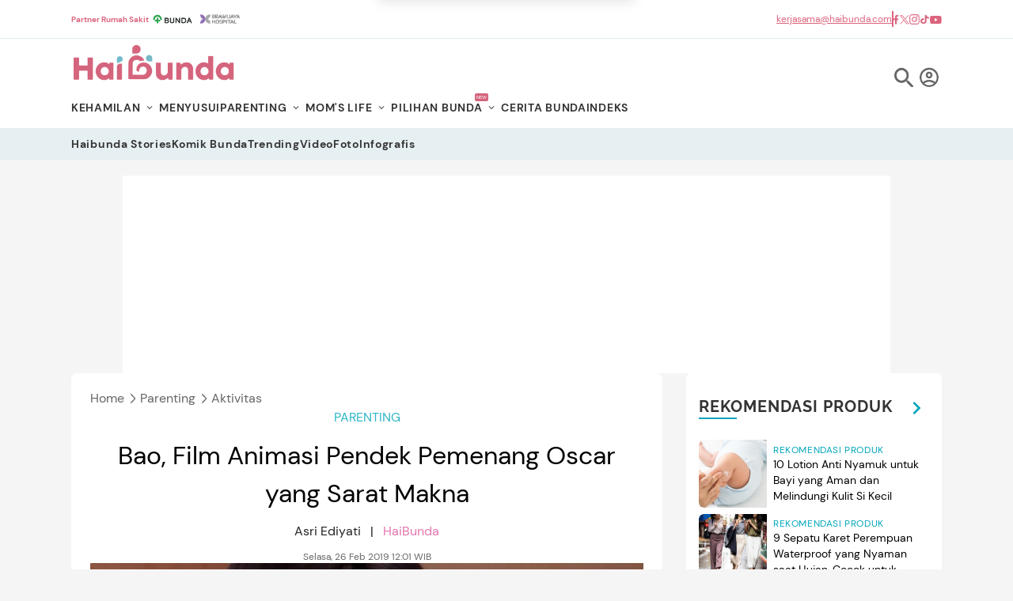

--- FILE ---
content_type: text/html; charset=UTF-8
request_url: https://www.haibunda.com/parenting/20190226095158-61-33027/bao-film-animasi-pendek-pemenang-oscar-yang-sarat-makna
body_size: 29248
content:
<!DOCTYPE html>
<html lang="id-ID" class="smooth">

    <head>
    <title>Bao, Film Animasi Pendek Pemenang Oscar yang Sarat Makna</title>


            <link rel="dns-prefetch" href="https://cdn.haibunda.com" >
            <link rel="dns-prefetch" href="https://cdn.detik.net.id" >
            <link rel="dns-prefetch" href="https://securepubads.g.doubleclick.net" >
            <link rel="dns-prefetch" href="https://cdnstatic.detik.com" >
            <link rel="dns-prefetch" href="https://akcdn.detik.net.id" >
            <link rel="dns-prefetch" href="https://www.gstatic.com" >
            <link rel="dns-prefetch" href="https://www.google-analytics.com" >
            <link rel="dns-prefetch" href="https://partner.googleadservices.com" >
            <link rel="dns-prefetch" href="https://connect.detik.com" >
            <link rel="dns-prefetch" href="https://www.googletagmanager.com" ><link rel="dns-prefetch" href="https://cdn.ampproject.org" >
<meta charset="utf-8">
<meta http-equiv="X-UA-Compatible" content="IE=edge">
<meta name="viewport" content="initial-scale = 1.0, user-scalable = no, width=device-width, height=device-height, maximum-scale=1.0">
<meta name="apple-mobile-web-app-capable" content="yes" />
<meta name="robots" content="max-snippet:-1">
<link rel="shortcut icon" href="https://cdn.haibunda.com/images/ico_haibunda.webp?v=5.3.1" type="image/x-icon" />
<link rel="icon" type="image/png" href="https://cdn.haibunda.com/images/ico_haibunda.webp?v=5.3.1" sizes="32x32">
<link rel="shortcut icon" href="https://cdn.haibunda.com/images/ico_haibunda.webp?v=5.3.1">
<link rel="alternate" media="only screen and (max-width: 640px)" href="https://www.haibunda.com/parenting/20190226095158-61-33027/bao-film-animasi-pendek-pemenang-oscar-yang-sarat-makna" />
<link rel="canonical" href="https://www.haibunda.com/parenting/20190226095158-61-33027/bao-film-animasi-pendek-pemenang-oscar-yang-sarat-makna" />
<meta name="robots" content="max-image-preview:large" />
<meta name="originalTitle" content="Bao, Film Animasi Pendek Pemenang Oscar yang Sarat Makna" />
<meta name="description" content="Film animasi pendek Bao pemenang Piala Oscar 2019 memiliki makna yang mendalam bagi banyak penonton. Terutama anak-anak yang dibesarkan dengan budaya Asia." />
<meta name="keywords" content="bao, oscar 2019, film animasi bao, aktivitas anak, academy awards 2019" />
<meta name="twitter:card" content="summary_large_image"/>
<meta name="twitter:site" content="@haibundacom"/>
<meta name="twitter:site:id" content="864334585860980737" />
<meta name="twitter:creator" content="@haibundacom" />
<meta name="twitter:description" content="Film animasi pendek Bao pemenang Piala Oscar 2019 memiliki makna yang mendalam bagi banyak penonton. Terutama anak-anak yang dibesarkan dengan budaya Asia." />
<meta name="twitter:image:src" content="https://akcdn.detik.net.id/api/wm/2019/01/24/5d4b37d7-670c-465f-a68a-c7478093da6b_169.jpeg?w=650" />
<meta property="fb:admins" content="100000607566694" />
<meta property="fb:app_id" content="341571256274234" />
<meta property="article:author" content="https://www.facebook.com/HaiBundacom/" itemprop="author" />
<meta property="article:publisher" content="https://www.facebook.com/HaiBundacom/" />
<meta property="og:site_name" content="parenting"/>
<meta property="og:title" content="Bao, Film Animasi Pendek Pemenang Oscar yang Sarat Makna"/>
<meta property="og:url" content="https://www.haibunda.com/parenting/20190226095158-61-33027/bao-film-animasi-pendek-pemenang-oscar-yang-sarat-makna"/>
<meta property="og:description" content="Film animasi pendek Bao pemenang Piala Oscar 2019 memiliki makna yang mendalam bagi banyak penonton. Terutama anak-anak yang dibesarkan dengan budaya Asia." >
<meta property="og:image" content="https://akcdn.detik.net.id/visual/2019/01/24/5d4b37d7-670c-465f-a68a-c7478093da6b_169.jpeg?w=650">
<meta property="og:image:width" content="650" />
<meta property="og:image:height" content="366" />
<meta property="og:type" content="article" />


<meta name="robots" content="index, follow" />
<meta name="kanalid" content="47-58-61" />
<meta name="articleid" content="33027" />
<meta name="articletype" content="singlepage" />
<meta name="publishdate" content="2019/02/26 12:01:30" />
<meta name="videopresent" content="Yes" />
<meta name="contenttype" content="singlepagenews" />
<meta name="platform" content="desktop" />
<meta name="author" content="Asri Ediyati" />
<meta name="video_id" content="190225033" />
<meta name="tag" content="bao,oscar 2019,academy awards 2019" />
<meta name="hl_nhl_wp" content="nonheadline-0" />
<meta name="hl_nhl_kanal" content="nonheadline-0-47-58-61" />
<meta name="site_name" content="haibunda" />
<meta name="googlebot-news" content="index, follow" />
<meta name="googlebot" content="index, follow" />
<meta name="dtk:acctype" content="acc-detikhaibunda" />
<meta name="dtk:subacctype" content="desktop" />
<meta name="dtk:articleid" content="33027" />
<meta name="dtk:kanalid" content="61" />
<meta name="dtk:namakanal" content="parenting" />
<meta name="dtk:articletype" content="singlepage" />
<meta name="dtk:articledewasa" content="dewasatidak" />
<meta name="dtk:articlehoax" content="default" />
<meta name="dtk:createddate" content="2019/02/26 12:01:30" />
<meta name="dtk:createddateunix" content="1551157290000" />
<meta name="dtk:publishdate" content="2019/02/26 12:01:30" />
<meta name="dtk:publishdateunix" content="1551157290000" />
<meta name="dtk:contenttype" content="singlepagenews" />
<meta name="dtk:platform" content="desktop" />
<meta name="dtk:videopresent" content="Yes" />
<meta name="dtk:video_id" content="190225033" />
<meta name="dtk:author" content="Asri Ediyati" />
<meta name="dtk:keywords" content="bao, oscar 2019, film animasi bao, aktivitas anak, academy awards 2019" />
<meta name="dtk:thumbnailUrl" content="https://akcdn.detik.net.id/visual/2019/01/24/5d4b37d7-670c-465f-a68a-c7478093da6b_169.jpeg?w=650" />
<meta name="dtk:status" content="1" />
<meta name="dtk:custom-title" content="bao%2C+film+animasi+pendek+pemenang+oscar+yang+sarat+makna" />
<meta name="dtk:custom-type" content="detail" />
<meta name="dtk:custom-pagetype" content="text" />
<meta name="dtk:custom-siteid" content="6" />


<!-- s:dataStructure  -->



    <script type="application/ld+json">
    {
      "@context": "https://schema.org",
      "@type": "BreadcrumbList",
      "itemListElement": [{
        "@type": "ListItem",
        "position": 1,
        "name": "Home",
        "item": "https://www.haibunda.com/"
      },{
        "@type": "ListItem",
        "position": 2,
        "name": "parenting",
        "item": "https://www.haibunda.com/parenting"
      }]
    }
    </script>


    <script type="application/ld+json">
    {
        "@context": "http://schema.org",
        "@type": "WebPage",
        "headline": "Bao, Film Animasi Pendek Pemenang Oscar yang Sarat Makna",
        "url": "https://www.haibunda.com/parenting/20190226095158-61-33027/bao-film-animasi-pendek-pemenang-oscar-yang-sarat-makna",
        "datePublished": "2019-02-26T12:01:30+07:00",
        "image": "https://akcdn.detik.net.id/api/wm/2019/01/24/5d4b37d7-670c-465f-a68a-c7478093da6b_169.jpeg",
        "thumbnailUrl": "https://akcdn.detik.net.id/api/wm/2019/01/24/5d4b37d7-670c-465f-a68a-c7478093da6b_169.jpeg"
    }
    </script>

    <script type="application/ld+json">
        {
            "@context": "http://schema.org",
            "@type": "NewsArticle",
            "mainEntityOfPage": {
                "@type": "WebPage",
                "@id": "https://www.haibunda.com/parenting/20190226095158-61-33027/bao-film-animasi-pendek-pemenang-oscar-yang-sarat-makna"
            },
            "headline": "Bao, Film Animasi Pendek Pemenang Oscar yang Sarat Makna",

                        "image": {
                "@type": "ImageObject",
                "url": "https://akcdn.detik.net.id/api/wm/2019/01/24/5d4b37d7-670c-465f-a68a-c7478093da6b_169.jpeg"
            },
            
            
            "datePublished": "2019-02-26T12:01:30+07:00",
            "dateModified": "1970-01-01T07:00:00+07:00",
            "author": {
                "@type": "Person",
                "name": "Asri Ediyati"
            },
            "publisher": {
                "@type": "Organization",
                "name": "haibunda.com",
                "logo": {
                    "@type": "ImageObject",
                    "url": "https://cdn.haibunda.com/images/logo.webp?v=5.3.1"
                }
            },
            "description": "Film animasi pendek Bao pemenang Piala Oscar 2019 memiliki makna yang mendalam bagi banyak penonton. Terutama anak-anak yang dibesarkan dengan budaya Asia."
        }
    </script>

    
    

<!-- e:dataStructure -->

            <link rel="amphtml" href="https://www.haibunda.com/parenting/20190226095158-61-33027/bao-film-animasi-pendek-pemenang-oscar-yang-sarat-makna/amp">
    
    
            <link rel="stylesheet" href="https://cdn.haibunda.com/css/style.css?v=5.3.1">
            <link rel="stylesheet" href="https://cdn.haibunda.com/css/fonts.css?v=5.3.1">
    <script src="https://cdn.detik.net.id/libs/detik-vertical/js/jquery-3.6.0.min.js?v=haibunda.5.3.1"></script>
    
    <script type="text/javascript">var dtkGTMDL={data:{},getMeta:function(prop,val){e=document.head.querySelector("["+prop+"=\""+val+"\"]");if(e!==null){return e.content}
        return null},addDataLayer:function(prop,metaKey,dlKey=null){if(dlKey===null){dlKey=metaKey}
        val=dtkGTMDL.getMeta(prop,metaKey);if(val===null||val==""){return}
        dtkGTMDL.data[dlKey]=val},addCustomDimension:function(arr){for(i=0;i<arr.length;i++){switch(arr[i]){case "kanalid":dtkGTMDL.addDataLayer("name","kanalid");break;case "articleid":dtkGTMDL.addDataLayer("name","articleid");break;case "articletype":dtkGTMDL.addDataLayer("name","articletype");break;case "createdate":dtkGTMDL.addDataLayer("name","createdate");break;case "publishdate":dtkGTMDL.addDataLayer("name","publishdate");break;case "keyword":dtkGTMDL.addDataLayer("name","keywords","keyword");break;case "idfokus":dtkGTMDL.addDataLayer("name","idfokus");break;case "namafokus":dtkGTMDL.addDataLayer("name","namafokus");break;case "pagesize":dtkGTMDL.addDataLayer("name","pagesize");break;case "pagenumber":dtkGTMDL.addDataLayer("name","pagenumber");break;case "videopresent":dtkGTMDL.addDataLayer("name","videopresent");break;case "video_id":dtkGTMDL.addDataLayer("name","video_id");break;case "contenttype":dtkGTMDL.addDataLayer("name","contenttype");break;case "platform":dtkGTMDL.addDataLayer("name","platform");break;case "tag":dtkGTMDL.addDataLayer("name","tag");break;case "author":dtkGTMDL.addDataLayer("name","author");break;case "hl_nhl_wp":dtkGTMDL.addDataLayer("name","hl_nhl_wp");break;case "hl_nhl_kanal":dtkGTMDL.addDataLayer("name","hl_nhl_kanal");break;case "originalTitle":dtkGTMDL.addDataLayer("name","originalTitle");break;default:break}}},generate:function(){contenttype=dtkGTMDL.getMeta("name","contenttype");dtkGTMDL.addCustomDimension(["kanalid","articleid","articletype","createdate","publishdate","keyword","idfokus","namafokus","pagesize","pagenumber","videopresent","video_id","contenttype","platform","tag","author","hl_nhl_wp","hl_nhl_kanal","originalTitle"]);dtkGTMDL.data.event="articlePush";return dtkGTMDL.data}}
        dataLayer=[dtkGTMDL.generate()]</script>
    <script type="text/javascript">
        var EO_SUBCAT = '';
        var baseurl = 'https://www.haibunda.com';
        var dtma = '...';
        const rekomendasiTokenKey = 346520;
    </script>
    <script async id="ebx" src="https://applets.ebxcdn.com/ebx.js"></script>

            <!-- s:banner taghead -->
         <link rel="stylesheet" type="text/css" href="https://cdn.detik.net.id/commerce/desktop/css/detik.ads.css">
<script src="https://cdn.detik.net.id/commerce/commerce/dtk_commerce.js"></script>



<!-- BEGIN DFP TAG -->
<script async src="https://securepubads.g.doubleclick.net/tag/js/gpt.js"></script>
<script>
dfp_keywords = getKeywords();
  window.googletag = window.googletag || {cmd: []};
  googletag.cmd.push(function() {

// //Adslot 1 declaration
     var REFRESH_KEY = 'refresh';
     var REFRESH_VALUE = 'true';
//     // This slot is allowed to refresh, as it contains the targeting keys which have been declared for refresh.
      
      // googletag.defineSlot('/4905536/HaiBunda_desktop/parallax_detail', [[300, 250], [480, 600]], 'div-gpt-ad-1578298768391-0').
      // setTargeting(REFRESH_KEY, REFRESH_VALUE).
      // addService(googletag.pubads());
       
      //googletag.defineSlot('/4905536/HaiBunda_desktop/parallax', [[300, 250], [480, 600], [1, 1]], 'div-gpt-ad-1627061461410-0').
      //setTargeting(REFRESH_KEY, REFRESH_VALUE).
      //addService(googletag.pubads());
      
      //googletag.defineSlot('/4905536/HaiBunda_desktop/billboard', [970, 250], 'div-gpt-ad-1518087336318-0').
      //setTargeting(REFRESH_KEY, REFRESH_VALUE).
      //addService(googletag.pubads());
      
      // gpt_mediumrectangle1 = googletag.defineSlot('/4905536/HaiBunda_desktop/medium_rectangle1', [[300, 250], [300, 600]], 'div-gpt-ad-1514521146832-0').
      // setTargeting(REFRESH_KEY, REFRESH_VALUE).
      // addService(googletag.pubads());
    
//     // Number of seconds to wait after the slot becomes viewable.
     var SECONDS_TO_WAIT_AFTER_VIEWABILITY = 15;
     googletag.pubads().addEventListener('impressionViewable', function(event) {
     var slot = event.slot;
      if (slot.getTargeting(REFRESH_KEY).indexOf(REFRESH_VALUE) > -1) {
         setTimeout(function() {

           googletag.pubads().refresh([slot]);
         }, SECONDS_TO_WAIT_AFTER_VIEWABILITY * 1000);
       }
    });

gpt_mediumrectangle1 = "";
//googletag.defineSlot('/4905536/HaiBunda_desktop/medium_rectangle1', [[300, 250], [300, 600]], 'div-gpt-ad-1514521146832-0').addService(googletag.pubads());

//googletag.defineSlot('/4905536/HaiBunda_desktop/billboard', [970, 250], 'div-gpt-ad-1518087336318-0').addService(googletag.pubads());

//googletag.defineOutOfPageSlot('/4905536/HaiBunda_desktop/inbetween', 'div-gpt-ad-1622808425666-0').addService(googletag.pubads());

//googletag.defineSlot('/4905536/HaiBunda_desktop/medium_rectangle2', [300, 250], 'div-gpt-ad-1593668860576-0').addService(googletag.pubads());

//googletag.defineSlot('/4905536/HaiBunda_desktop/skyscrapper', [160, 600], 'div-gpt-ad-1547647337827-0').addService(googletag.pubads());

//googletag.defineSlot('/4905536/HaiBunda_desktop/parallax', [[300, 250], [480, 600], [1, 1]], 'div-gpt-ad-1627061461410-0').addService(googletag.pubads());

gpt_bottomframeclose = "";
//googletag.defineSlot('/4905536/HaiBunda_desktop/bottomframe', [[728, 90], [1, 1], [970, 50]], 'div-gpt-ad-1612421247816-0').addService(googletag.pubads());

//googletag.defineSlot('/4905536/HaiBunda_desktop/newsfeed1', ['fluid'], 'div-gpt-ad-1572287827545-0').setTargeting('pos', ['newsfeed1']).addService(googletag.pubads());

//;googletag.defineOutOfPageSlot('/4905536/HaiBunda_desktop/newsfeed1', 'div-gpt-ad-1686897236819-0').addService(googletag.pubads());

//googletag.defineOutOfPageSlot('/4905536/HaiBunda_desktop/newsfeed2', 'div-gpt-ad-1686897409369-0').addService(googletag.pubads());

//googletag.defineSlot('/4905536/HaiBunda_desktop/newsfeed2', ['fluid'], 'div-gpt-ad-1514538137766-0').setTargeting('pos', ['newsfeed2']).addService(googletag.pubads());

//googletag.defineSlot('/4905536/HaiBunda_desktop/Billboard2', [970, 250], 'div-gpt-ad-1692873088232-0').addService(googletag.pubads());
//googletag.defineSlot('/4905536/HaiBunda_desktop/hiddenquiz', [1, 1], 'div-gpt-ad-1608881405874-0').addService(googletag.pubads());

gpt_balloon = "";
//googletag.defineSlot('/4905536/HaiBunda_desktop/ballon_ads', [400, 250], 'div-gpt-ad-1613231080942-0').addService(googletag.pubads());

//googletag.defineSlot('/4905536/HaiBunda_desktop/inbetween', [1, 1], 'div-gpt-ad-1621230061878-0').addService(googletag.pubads());

//googletag.defineSlot('/4905536/HaiBunda_desktop/skinner_right', [[160, 600], [300, 700]], 'div-gpt-ad-1582614128212-0').addService(googletag.pubads());

//googletag.defineSlot('/4905536/HaiBunda_desktop/skinner_left', [[160, 600], [300, 700]], 'div-gpt-ad-1582614374849-0').addService(googletag.pubads());


//googletag.defineSlot('/4905536/HaiBunda_desktop/native_terkait', ['fluid'], 'div-gpt-ad-1631271975239-0').addService(googletag.pubads());

//googletag.defineSlot('/4905536/HaiBunda_desktop/newstag', [1, 1], 'div-gpt-ad-1635408778861-0').addService(googletag.pubads());

//googletag.defineOutOfPageSlot('/4905536/HaiBunda_desktop/cpv_horizontal', 'div-gpt-ad-1678257902103-0').addService(googletag.pubads());

//googletag.defineSlot('/4905536/HaiBunda_desktop/topframe', [[970, 50], [1104, 50]], 'div-gpt-ad-1652332150199-0').addService(googletag.pubads());

googletag.pubads().addEventListener('slotRenderEnded', function(event) {
try {
if (event.slot == gpt_balloon && !event.isEmpty) {
var containsAdBalloon = !event.isEmpty,
widthBalloon = event.size[0],
heightBalloon = event.size[1];
$('.balloon').show();
$('.balloon_close').show();
if (heightBalloon == 600 && widthBalloon == 300){
$('.balloon').css({'height':'600px','width':'300px'});
}
}


if (event.slot == gpt_bottomframeclose && !event.isEmpty){
    var containsAdBF = !event.isEmpty,
        widthBF = event.size[0],
        heightBF = event.size[1];
        console.log(widthBF);
         console.log(heightBF);
    if (heightBF == 1 && widthBF == 1){
        $('.bottom_banner_bar').show();
        $('.bottom_banner_bar').css("min-height","1px");
        $('.close_tbot').hide();
    }
    else if (heightBF == 90 && widthBF == 728){
        $('.bottom_banner_bar').css("min-height","90px");
        $('.close_tbot').css("margin-top","-110px");
        $('.bottom_banner_bar').show();
        $('#adv-callback').show();
        $('.close_tbot').show();
    }
    else if (heightBF == 50 && widthBF == 970){
        $('.bottom_banner_bar').css("min-height","50px");
        $('.close_tbot').css("margin-top","-65px");
        $('.bottom_banner_bar').show();
        $('.close_tbot').show();
    }
    else{
        $('.close_tbot').hide();
        $('.bottom_banner_bar').hide();
    }
}
if (event.slot == gpt_mediumrectangle1 && !event.isEmpty ){
var containsAdMR1 = !event.isEmpty,
widthMR1 = event.size[0],
heightMR1 = event.size[1];
//$(".m-r1").css("height", heightMR1);
//$(window).scroll(function(){stickyMR1();});
}
if (event.slot == gpt_mediumrectangle2 && !event.isEmpty ){
var containsAdMR2 = !event.isEmpty,
widthMR2 = event.size[0],
heightMR2 = event.size[1];
$(".m-r2").css("height", heightMR2);
//$(window).scroll(function(){stickyMR2();});
}
} catch (e) {
console.log(e);
}
});

    googletag.pubads().setTargeting('site', ['haibunda']).setTargeting('medium', ['desktop']);
    googletag.pubads().collapseEmptyDivs(true); googletag.pubads().setTargeting('keyvalue', dfp_keywords);    
    googletag.pubads().setTargeting('Keyword_tag', dfp_keywords);

    googletag.enableServices();
  });

   function refreshPositionSlot(slot) {
    googletag.cmd.push(function() {
      var displaySlot = googletag.display(slot);
      googletag.pubads().refresh([displaySlot]);
    });
  }

  function refreshSlotDfp(pos) {
    var label = {
      //mediumrectangle1: 'div-gpt-ad-1514521146832-0',
      //newsfeed2: 'div-gpt-ad-1686897409369-0',
      //skyscraper:'div-gpt-ad-1547647337827-0',
      billboard:'div-gpt-ad-1518087336318-0',
      //horizontal:'div-gpt-ad-1692873088232-0',
      //mediumrectangle2:'div-gpt-ad-1514521215095-0',
      bottomframe:'div-gpt-ad-1612421247816-0',
      //newstag:'div-gpt-ad-1678257902103-0',
      parallax1:'div-gpt-ad-1627061461410-0',
      //newsfeed1:'div-gpt-ad-1686897236819-0',
      parallaxindetail:'div-gpt-ad-1578298768391-0'
    };
    if (typeof label[pos] != "undefined") {
      refreshPositionSlot(label[pos]);
    }
  }
</script>
<!-- END DFP TAG -->

<script async src="https://pagead2.googlesyndication.com/pagead/js/adsbygoogle.js?client=ca-pub-5870362480597980"
     crossorigin="anonymous"></script>
        <!-- e:banner taghead -->
    
    

    <!-- s:gtm haibunda -->
                        <!--s:dtkprv-->
<!-- Google Tag Manager -->
<script>(function(w,d,s,l,i){w[l]=w[l]||[];w[l].push({'gtm.start':
new Date().getTime(),event:'gtm.js'});var f=d.getElementsByTagName(s)[0],
j=d.createElement(s),dl=l!='dataLayer'?'&l='+l:'';j.async=true;j.src=
'https://www.googletagmanager.com/gtm.js?id='+i+dl;f.parentNode.insertBefore(j,f);
})(window,document,'script','dataLayer','GTM-WGBMBG8');</script>
<!-- End Google Tag Manager -->
<!--e:dtkprv-->            
    
</head>

    <body class="flex min-h-screen flex-col bg-hb-bgmain">
        
                                    <!--s:dtkprv-->
<!-- Google Tag Manager (noscript) -->
<noscript><iframe src="https://www.googletagmanager.com/ns.html?id=GTM-WGBMBG8"
height="0" width="0" style="display:none;visibility:hidden"></iframe></noscript>
<!-- End Google Tag Manager (noscript) -->
<!--e:dtkprv-->                     
                                <!-- s:banner skinner -->
            <style>
ins a{
        position: absolute;
    width: 160px;
    height: 600px;
    left: 0;
    right: 0;
    margin: auto;    
}
</style>
<div class="ads billboard__skinner fixed top-[120px] left-[50%] -ml-[720px] z-[12345]" id="skinner-left">
    <div class="sticky top-20 z-20 w-[160px] text-center" aria-label="navigation">
<ins data-labelname="skinnerkiri" data-revive-zoneid="3717" data-revive-id="0cceecb9cae9f51a31123c541910d59b"></ins>
        <div class="absolute top-0 left-0 right-0 bottom-0 m-auto grid w-full items-center text-white">
        </div>
    </div>
</div>

<div class="ads billboard__skinner fixed top-[120px] right-[50%] -mr-[720px] z-[12345]" id="skinner-right">
    <div class=" sticky top-20 right-0 z-20 w-[160px] text-center" aria-label="navigation">
<ins data-labelname="skinnerkanan" data-revive-zoneid="3718" data-revive-id="0cceecb9cae9f51a31123c541910d59b"></ins>
        <div class="absolute top-0 left-0 right-0 bottom-0 m-auto grid w-full items-center text-white">
        </div>
    </div>
</div>            <!-- e:banner skinner -->
            
            <!-- s:banner balloonads -->
                         <!-- e:banner balloonads -->

            <!-- s:banner topframe -->
                         <!-- e:banner topframe -->

            <!-- s:banner bottomframe -->
             <blank id="bottomframe_blank"></blank>            <!-- e:banner bottomframe -->
                <div class="pushnotif w-[330px] h-auto m-auto bg-white text-hb-black p-2 rounded-md shadow-lg fixed top-0 -mt-[170px] z-[12345] left-0 right-0 ease-in duration-700" id="push-notif">
    <div class="pushnotif__inner flex justify-center items-start h-full">
        <div class="logo-hb w-[50px]">
            <img alt="Terpopuler" class="object-cover aspect-square w-[50px]" width="100" height="100" src="https://cdn.haibunda.com/images/logo-hb.webp?v=5.3.1" loading="lazy" decoding="async">
        </div>
        <div class="text-push h-full flex items-center pl-4 text-[13px] w-[75%]">
            <div class="text-push-inner">
                <div class="font-semibold mb-2">Aktifkan notifikasi untuk dapat info terkini, Bun!</div>
                <div class="font-thin">Bunda dapat menonaktifkan kapanpun melalui pengaturan browser.</div>
                <div class="button-submit flex items-center justify-end mt-3">
                    <div class="bg-[#ededed] text-hb-pink py-2 px-4 rounded-sm mx-1 hover:cursor-pointer" id="no-notif" onclick="pushNotif()">Nanti saja</div>
                    <div class="text-white bg-hb-bondilight2 py-2 px-4 rounded-sm mx-1 hover:cursor-pointer" id="yes-notif" onclick="pushNotif()">Aktifkan</div>
                </div>
            </div>
        </div>
    </div>
</div>

<script src="https://cdn.haibunda.com/js/pushnotif.js?v=5.3.1"></script>
        <div class="search fixed top-0 left-0 z-[12345] hidden h-[100vh] w-full" id="search-popup">
    <div class="search__bg-opacity absolute top-0 left-0 -z-[1] h-full w-full bg-white opacity-90 content-['']">
    </div>
    <div class="search__form-search m-auto flex h-full w-[650px] items-center justify-center relative">
        <div class="icon-close hover:cursor-pointer h-full w-full absolute top-[25%] right-0 text-right" id="icon-close"
            onclick="closePopup()">
            <svg width="1em" height="1em" viewBox="0 0 48 48" class="w-8 ml-auto" data-icon="icon-park-outline:close">
                <symbol id="ai:icon-park-outline:close">
                    <path fill="none" stroke="currentColor" stroke-linecap="round" stroke-linejoin="round"
                        stroke-width="4" d="m8 8l32 32M8 40L40 8" />
                </symbol>
                <use xlink:href="#ai:icon-park-outline:close"></use>
            </svg>
        </div>
        <div class="search__form-inner relative w-full">
            <img alt="Logo Haibunda" class="object-contain w-52 mx-auto my-5" width="450" height="66"
                src="https://cdn.haibunda.com/images/logo.webp?v=5.3.1" loading="lazy" decoding="async">
            <form action="/search" method="get" id="search-form">
                <input class="h-[40px] w-full rounded-md border border-[#E6E6E6] px-4" id="input-search" size="100"
                    placeholder="Search" name="query">
                <a href="#" type="submit" onclick="document.getElementById('search-form').submit();">
                    <svg width="1em" height="1em" viewBox="0 0 24 24" class="w-5 absolute bottom-[10px] right-2"
                        data-icon="ic:twotone-search">
                        <symbol id="ai:ic:twotone-search">
                            <path fill="currentColor"
                                d="M15.5 14h-.79l-.28-.27A6.471 6.471 0 0 0 16 9.5A6.5 6.5 0 1 0 9.5 16c1.61 0 3.09-.59 4.23-1.57l.27.28v.79l5 4.99L20.49 19zm-6 0C7.01 14 5 11.99 5 9.5S7.01 5 9.5 5S14 7.01 14 9.5S11.99 14 9.5 14" />
                        </symbol>
                        <use xlink:href="#ai:ic:twotone-search"></use>
                    </svg>
                </a>
            </form>
            <p id="demo"></p>
        </div>
    </div>
</div>
<span class="sr-only" aria-hidden="true">HaiBunda</span>
<div class="border-b border-b-hb-bondilight6 bg-white">
    <div class="container flex justify-between text-hb-pinkdark">
        <ul class="flex gap-4 items-center py-1.5">
            <a href="https://www.haibunda.com/parenting/20250313144003-60-362054/kenapa-kerja-sama-haibunda-dan-rumah-sakit-terbesar-di-indonesia-penting-untuk-bunda-dan-keluarga" target="_blank" class="font-semibold text-[10px]">Partner Rumah Sakit</a>
            <li>
                <a href="https://www.haibunda.com/tag/rs+bunda" target="_blank" class="w-[60px] h-[36px] block">
                    <img src="https://cdn.haibunda.com/images/partner/logo_rs1.png?v=5.3.1" alt="HaiBunda" class="w-full h-full object-contain" width="300" height="100" loading="lazy" decoding="async">
                </a>
            </li>
            <li>
                <a href="https://www.haibunda.com/tag/brawijaya+hospital+clinic" target="_blank" class="w-[60px] h-[36px] block">
                    <img src="https://cdn.haibunda.com/images/partner/logo_rs_brawijaya.png?v=5.3.1" alt="HaiBunda" class="w-full h-full object-contain" width="300" height="100" loading="lazy" decoding="async">
                </a>
            </li>
        </ul>
        <ul class="flex items-center gap-4 text-xs">
            <li class="underline">
                <a href="/cdn-cgi/l/email-protection#4d26283f272c3e2c202c0d252c242f3823292c632e2220" dtr-evt="header" dtr-sec="socmed" dtr-act="socmed" onclick="_pt(this)" dtr-ttl="email">
                    <span class="__cf_email__" data-cfemail="147f71667e7567757975547c757d76617a70753a777b79">[email&#160;protected]</span>
                </a>
            </li>
            <span class="h-5 w-[2px] bg-hb-pinkdark"></span>
            <li>
                <a href="https://www.facebook.com/HaiBundacom/" rel="nofollow" dtr-evt="header" dtr-sec="socmed" dtr-act="socmed"
                    onclick="_pt(this)" dtr-ttl="facebook">
                    <img src="https://cdn.haibunda.com/images/partner/fb-pink.png?v=5.3.1" alt="HaiBunda" class="h-[13px] w-auto"
                        width="300" height="100" loading="lazy" decoding="async">
                </a>
            </li>
            <li>
                <a href="https://x.com/haibundacom" rel="nofollow" dtr-evt="header" dtr-sec="socmed" dtr-act="socmed"
                    onclick="_pt(this)" dtr-ttl="x">
                    <img src="https://cdn.haibunda.com/images/partner/twitter-pink.png?v=5.3.1" rel="nofollow" alt="HaiBunda"
                        class="h-[13px] w-auto" width="300" height="100" loading="lazy" decoding="async">
                </a>
            </li>
            <li>
                <a href="https://www.instagram.com/haibundacom/" rel="nofollow" dtr-evt="header" dtr-sec="socmed" dtr-act="socmed"
                    onclick="_pt(this)" dtr-ttl="instagram">
                    <img src="https://cdn.haibunda.com/images/partner/ig-pink.png?v=5.3.1" alt="HaiBunda" class="h-[13px] w-auto"
                        width="300" height="100" loading="lazy" decoding="async">
                </a>
            </li>
            <li>
                <a href="https://www.tiktok.com/@haibunda" rel="nofollow" dtr-evt="header" dtr-sec="socmed" dtr-act="socmed"
                    onclick="_pt(this)" dtr-ttl="tiktok">
                    <img src="https://cdn.haibunda.com/images/partner/tiktok-pink.png?v=5.3.1" alt="HaiBunda" class="h-[13px] w-auto"
                        width="300" height="100" loading="lazy" decoding="async">
                </a>
            </li>
            <li>
                <a href="https://www.youtube.com/c/HaiBundacom" rel="nofollow" dtr-evt="header" dtr-sec="socmed" dtr-act="socmed"
                    onclick="_pt(this)" dtr-ttl="youtube">
                    <img src="https://cdn.haibunda.com/images/partner/youtube-pink.png?v=5.3.1" alt="HaiBunda"
                        class="h-[13px] w-auto" width="300" height="100" loading="lazy" decoding="async">
                </a>
            </li>
        </ul>
    </div>
</div>
<nav class="bg-white font-dmsans sticky top-0 z-[1234] flex flex-col text-sm" aria-label="navigation">
    <div class="container">
        <div class="bleed-[#57BECF] rmd-firstmenu flex items-end justify-between pt-2">
            <a href="https://www.haibunda.com" dtr-evt="header" dtr-sec="logo haibunda" dtr-act="logo haibunda" onclick="_pt(this)">
                <img src="https://cdn.haibunda.com/images/logo.webp?v=5.3.1" alt="Logo Haibunda" class="object-contain w-52 rmd-logo" width="450" height="66" loading="lazy" decoding="async">
            </a>
            <div class="flex items-center gap-2" role="navigation" aria-label="User Login and Search">
                <div class="text-hb-blacklighter1 text-xs leading-3 tracking-wider mx-1 transition-colors hover:text-black hover:cursor-pointer" id="search-icon" onclick="searchPopup();_pt(this)" dtr-evt="header" dtr-sec="button search" dtr-act="button search">
                    <img src="https://cdn.haibunda.com/images/search-menu.png?v=5.3.1" class="w-[24px]" alt="Search Icon">
                </div>
                <div class="user-menu relative mx-1 ">
                    <a href="#" id="connectDetikAvatarContainer" dtr-evt="header" dtr-sec="profile" dtr-act="profile" onclick="_pt(this)" class="text-hb-blacklighter1 text-xs leading-3 tracking-wider transition-colors hover:text-black">
                        <img src="https://cdn.haibunda.com/images/user.png?v=5.3.1" class="w-[24px] rounded-full" alt="User Icon" id="connectDetikAvatar">
                    </a>
                    <ul class="dropdown-user bg-hb-bgmain absolute z-[124] top-full -left-[120px] min-w-[150px] max-w-fit hidden whitespace-nowrap rounded-md shadow hover:pointer-events-auto">
                        <!-- non login -->
                        <li>
                            <a href="https://connect.detik.com/accounts/register?clientId=10166&redirectUrl=https%3A%2F%2Fwww.haibunda.com%2Fauthorize&backURL=https%3A%2F%2Fwww.haibunda.com%2Fparenting%2F20190226095158-61-33027%2Fbao-film-animasi-pendek-pemenang-oscar-yang-sarat-makna" 
                            class="to_reg NotLogin text-hb-blacklighter1 hover:bg-hb-bondi  flex rounded-md px-5 py-2.5 font-bold tracking-wider transition-all hover:text-white" 
                            dtr-evt="header" dtr-sec="button daftar" dtr-act="button daftar" onclick="_pt(this)">DAFTAR</a>
                        </li>
                        <li>
                            <a href="https://connect.detik.com/oauth/authorize?clientId=10166&redirectUrl=https%3A%2F%2Fwww.haibunda.com%2Fauthorize%3Fu%3Dhttps%3A%2F%2Fwww.haibunda.com%2Fparenting%2F20190226095158-61-33027%2Fbao-film-animasi-pendek-pemenang-oscar-yang-sarat-makna&backURL=https%3A%2F%2Fwww.haibunda.com%2Fparenting%2F20190226095158-61-33027%2Fbao-film-animasi-pendek-pemenang-oscar-yang-sarat-makna" 
                            class="to_login NotLogin text-hb-blacklighter1 hover:bg-hb-bondi flex rounded-md px-5 py-2.5 font-bold tracking-wider transition-all hover:text-white" 
                            dtr-evt="header" dtr-sec="button login" dtr-act="button login" onclick="_pt(this)">MASUK</a>
                        </li>
                        <!-- non login -->
                        <!-- login -->
                        <li>
                            <a href="#" id="UsernameInfo" 
                            class="HasLogin text-hb-blacklighter1 hover:bg-hb-bondi flex rounded-md px-5 py-2.5 font-bold tracking-wider transition-all hover:text-white" style="display: none;" dtr-evt="header" dtr-sec="button akun" dtr-act="button akun" onclick="_pt(this)"></a>
                        </li>
                        <li>
                            <a href="https://connect.detik.com/oauth/signout?redirectUrl=https%3A%2F%2Fwww.haibunda.com%2Fparenting%2F20190226095158-61-33027%2Fbao-film-animasi-pendek-pemenang-oscar-yang-sarat-makna" 
                            class="HasLogin text-hb-blacklighter1 hover:bg-hb-bondi flex rounded-md px-5 py-2.5 font-bold tracking-wider transition-all hover:text-white" style="display: none;" dtr-evt="header" dtr-sec="button keluar" dtr-act="button keluar" onclick="_pt(this)">KELUAR</a>
                        </li>
                        <!-- login -->
                    </ul>
                </div>
            </div>
        </div>
        <ul class="flex items-center gap-4 my-4" role="navigation" aria-label="Menu Primary">
             
                        <li class="group relative flex">
                <a href="https://www.haibunda.com/kehamilan" class="group transition-colors flex items-center tracking-wider font-bold hover:text-[#75BECD] text-hb-blacklighter1" dtr-evt="header" dtr-sec="first navbar" dtr-act="first navbar" onclick="_pt(this)" dtr-idx="1" dtr-ttl="KEHAMILAN">
                    KEHAMILAN  
                    <svg width="1em" height="1em" viewBox="0 0 24 24" class="w-6 text-hb-blacklighter2 transition-colors group-hover:text-hb-bondi" data-icon="mdi:chevron-down">
                        <symbol id="ai:mdi:chevron-down">
                            <path fill="currentColor" d="M7.41 8.58L12 13.17l4.59-4.59L18 10l-6 6l-6-6z" />
                        </symbol>
                        <use xlink:href="#ai:mdi:chevron-down"></use>
                    </svg> 
                     
                </a>
                     
                    <ul class="bg-white pointer-events-none absolute top-full z-[11] left-0 whitespace-nowrap rounded-md opacity-0 shadow group-hover:pointer-events-auto group-hover:opacity-100"> 
                     
                                                <li>
                            <a href="https://www.haibunda.com/tag/program+hamil" class="text-hb-blacklighter1 hover:text-hb-blacklighter1 hover:bg-[#e5f0a4] flex rounded-md px-5 py-2.5 font-bold tracking-wider transition-all" dtr-evt="header" dtr-sec="first navbar" dtr-act="first navbar" onclick="_pt(this)" dtr-idx="2" dtr-ttl="Program Hamil">
                                Program Hamil                            </a>
                        </li> 
                     
                                                <li>
                            <a href="https://www.haibunda.com/tag/trimester+1" class="text-hb-blacklighter1 hover:text-hb-blacklighter1 hover:bg-[#e5f0a4] flex rounded-md px-5 py-2.5 font-bold tracking-wider transition-all" dtr-evt="header" dtr-sec="first navbar" dtr-act="first navbar" onclick="_pt(this)" dtr-idx="3" dtr-ttl="Trimester Satu">
                                Trimester Satu                            </a>
                        </li> 
                     
                                                <li>
                            <a href="https://www.haibunda.com/tag/trimester+2" class="text-hb-blacklighter1 hover:text-hb-blacklighter1 hover:bg-[#e5f0a4] flex rounded-md px-5 py-2.5 font-bold tracking-wider transition-all" dtr-evt="header" dtr-sec="first navbar" dtr-act="first navbar" onclick="_pt(this)" dtr-idx="4" dtr-ttl="Trimester Dua">
                                Trimester Dua                            </a>
                        </li> 
                     
                                                <li>
                            <a href="https://www.haibunda.com/tag/trimester+3" class="text-hb-blacklighter1 hover:text-hb-blacklighter1 hover:bg-[#e5f0a4] flex rounded-md px-5 py-2.5 font-bold tracking-wider transition-all" dtr-evt="header" dtr-sec="first navbar" dtr-act="first navbar" onclick="_pt(this)" dtr-idx="5" dtr-ttl="Trimester Tiga">
                                Trimester Tiga                            </a>
                        </li> 
                     
                                                <li>
                            <a href="https://www.haibunda.com/tag/persalinan" class="text-hb-blacklighter1 hover:text-hb-blacklighter1 hover:bg-[#e5f0a4] flex rounded-md px-5 py-2.5 font-bold tracking-wider transition-all" dtr-evt="header" dtr-sec="first navbar" dtr-act="first navbar" onclick="_pt(this)" dtr-idx="6" dtr-ttl="Persalinan">
                                Persalinan                            </a>
                        </li> 
                     
                </ul> 
                 
                            </li> 
             
                        <li class="group relative flex">
                <a href="https://www.haibunda.com/menyusui" class="group transition-colors flex items-center tracking-wider font-bold hover:text-[#75BECD] text-hb-blacklighter1" dtr-evt="header" dtr-sec="first navbar" dtr-act="first navbar" onclick="_pt(this)" dtr-idx="7" dtr-ttl="MENYUSUI">
                    MENYUSUI  
                </a>
                 
                            </li> 
             
                        <li class="group relative flex">
                <a href="https://www.haibunda.com/parenting" class="group transition-colors flex items-center tracking-wider font-bold hover:text-[#75BECD] text-hb-blacklighter1" dtr-evt="header" dtr-sec="first navbar" dtr-act="first navbar" onclick="_pt(this)" dtr-idx="8" dtr-ttl="PARENTING">
                    PARENTING  
                    <svg width="1em" height="1em" viewBox="0 0 24 24" class="w-6 text-hb-blacklighter2 transition-colors group-hover:text-hb-bondi" data-icon="mdi:chevron-down">
                        <symbol id="ai:mdi:chevron-down">
                            <path fill="currentColor" d="M7.41 8.58L12 13.17l4.59-4.59L18 10l-6 6l-6-6z" />
                        </symbol>
                        <use xlink:href="#ai:mdi:chevron-down"></use>
                    </svg> 
                     
                </a>
                     
                    <ul class="bg-white pointer-events-none absolute top-full z-[11] left-0 whitespace-nowrap rounded-md opacity-0 shadow group-hover:pointer-events-auto group-hover:opacity-100"> 
                     
                                                <li>
                            <a href="https://www.haibunda.com/tag/0+-+6+bulan" class="text-hb-blacklighter1 hover:text-hb-blacklighter1 hover:bg-[#e5f0a4] flex rounded-md px-5 py-2.5 font-bold tracking-wider transition-all" dtr-evt="header" dtr-sec="first navbar" dtr-act="first navbar" onclick="_pt(this)" dtr-idx="9" dtr-ttl="0-6 Bulan">
                                0-6 Bulan                            </a>
                        </li> 
                     
                                                <li>
                            <a href="https://www.haibunda.com/tag/7+-+12+bulan" class="text-hb-blacklighter1 hover:text-hb-blacklighter1 hover:bg-[#e5f0a4] flex rounded-md px-5 py-2.5 font-bold tracking-wider transition-all" dtr-evt="header" dtr-sec="first navbar" dtr-act="first navbar" onclick="_pt(this)" dtr-idx="10" dtr-ttl="7-12 Bulan">
                                7-12 Bulan                            </a>
                        </li> 
                     
                                                <li>
                            <a href="https://www.haibunda.com/tag/1+-+3+tahun" class="text-hb-blacklighter1 hover:text-hb-blacklighter1 hover:bg-[#e5f0a4] flex rounded-md px-5 py-2.5 font-bold tracking-wider transition-all" dtr-evt="header" dtr-sec="first navbar" dtr-act="first navbar" onclick="_pt(this)" dtr-idx="11" dtr-ttl="1-3 Tahun">
                                1-3 Tahun                            </a>
                        </li> 
                     
                                                <li>
                            <a href="https://www.haibunda.com/tag/4+-+6+tahun" class="text-hb-blacklighter1 hover:text-hb-blacklighter1 hover:bg-[#e5f0a4] flex rounded-md px-5 py-2.5 font-bold tracking-wider transition-all" dtr-evt="header" dtr-sec="first navbar" dtr-act="first navbar" onclick="_pt(this)" dtr-idx="12" dtr-ttl="4-6 Tahun">
                                4-6 Tahun                            </a>
                        </li> 
                     
                                                <li>
                            <a href="https://www.haibunda.com/tag/usia+anak+sekolah" class="text-hb-blacklighter1 hover:text-hb-blacklighter1 hover:bg-[#e5f0a4] flex rounded-md px-5 py-2.5 font-bold tracking-wider transition-all" dtr-evt="header" dtr-sec="first navbar" dtr-act="first navbar" onclick="_pt(this)" dtr-idx="13" dtr-ttl="Usia Sekolah">
                                Usia Sekolah                            </a>
                        </li> 
                     
                </ul> 
                 
                            </li> 
             
                        <li class="group relative flex">
                <a href="https://www.haibunda.com/moms-life" class="group transition-colors flex items-center tracking-wider font-bold hover:text-[#75BECD] text-hb-blacklighter1" dtr-evt="header" dtr-sec="first navbar" dtr-act="first navbar" onclick="_pt(this)" dtr-idx="14" dtr-ttl="MOM'S LIFE">
                    MOM'S LIFE  
                    <svg width="1em" height="1em" viewBox="0 0 24 24" class="w-6 text-hb-blacklighter2 transition-colors group-hover:text-hb-bondi" data-icon="mdi:chevron-down">
                        <symbol id="ai:mdi:chevron-down">
                            <path fill="currentColor" d="M7.41 8.58L12 13.17l4.59-4.59L18 10l-6 6l-6-6z" />
                        </symbol>
                        <use xlink:href="#ai:mdi:chevron-down"></use>
                    </svg> 
                     
                </a>
                     
                    <ul class="bg-white pointer-events-none absolute top-full z-[11] left-0 whitespace-nowrap rounded-md opacity-0 shadow group-hover:pointer-events-auto group-hover:opacity-100"> 
                     
                                                <li>
                            <a href="https://www.haibunda.com/relationship" class="text-hb-blacklighter1 hover:text-hb-blacklighter1 hover:bg-[#e5f0a4] flex rounded-md px-5 py-2.5 font-bold tracking-wider transition-all" dtr-evt="header" dtr-sec="first navbar" dtr-act="first navbar" onclick="_pt(this)" dtr-idx="15" dtr-ttl="Relationship">
                                Relationship                            </a>
                        </li> 
                     
                                                <li>
                            <a href="https://www.haibunda.com/fashion-and-beauty" class="text-hb-blacklighter1 hover:text-hb-blacklighter1 hover:bg-[#e5f0a4] flex rounded-md px-5 py-2.5 font-bold tracking-wider transition-all" dtr-evt="header" dtr-sec="first navbar" dtr-act="first navbar" onclick="_pt(this)" dtr-idx="16" dtr-ttl="Fashion and Beauty">
                                Fashion and Beauty                            </a>
                        </li> 
                     
                                                <li>
                            <a href="https://www.haibunda.com/home-and-living" class="text-hb-blacklighter1 hover:text-hb-blacklighter1 hover:bg-[#e5f0a4] flex rounded-md px-5 py-2.5 font-bold tracking-wider transition-all" dtr-evt="header" dtr-sec="first navbar" dtr-act="first navbar" onclick="_pt(this)" dtr-idx="17" dtr-ttl="Home and Living">
                                Home and Living                            </a>
                        </li> 
                     
                                                <li>
                            <a href="https://www.haibunda.com/resep" class="text-hb-blacklighter1 hover:text-hb-blacklighter1 hover:bg-[#e5f0a4] flex rounded-md px-5 py-2.5 font-bold tracking-wider transition-all" dtr-evt="header" dtr-sec="first navbar" dtr-act="first navbar" onclick="_pt(this)" dtr-idx="18" dtr-ttl="Resep">
                                Resep                            </a>
                        </li> 
                     
                </ul> 
                 
                            </li> 
             
                        <li class="group relative flex">
                <a href="https://www.haibunda.com/rekomendasi-produk" class="group transition-colors flex items-center tracking-wider font-bold hover:text-[#75BECD] text-hb-blacklighter1" dtr-evt="header" dtr-sec="first navbar" dtr-act="first navbar" onclick="_pt(this)" dtr-idx="19" dtr-ttl="PILIHAN BUNDA">
                    PILIHAN BUNDA  
                    <svg width="1em" height="1em" viewBox="0 0 24 24" class="w-6 text-hb-blacklighter2 transition-colors group-hover:text-hb-bondi" data-icon="mdi:chevron-down">
                        <symbol id="ai:mdi:chevron-down">
                            <path fill="currentColor" d="M7.41 8.58L12 13.17l4.59-4.59L18 10l-6 6l-6-6z" />
                        </symbol>
                        <use xlink:href="#ai:mdi:chevron-down"></use>
                    </svg> 
                     
                </a>
                     
                    <ul class="bg-white pointer-events-none absolute top-full z-[11] left-0 whitespace-nowrap rounded-md opacity-0 shadow group-hover:pointer-events-auto group-hover:opacity-100"> 
                     
                                                <li>
                            <a href="https://www.haibunda.com/pilihanbundaawards" class="text-hb-blacklighter1 hover:text-hb-blacklighter1 hover:bg-[#e5f0a4] flex rounded-md px-5 py-2.5 font-bold tracking-wider transition-all" dtr-evt="header" dtr-sec="first navbar" dtr-act="first navbar" onclick="_pt(this)" dtr-idx="20" dtr-ttl="Pilihan Bunda Awards">
                                Pilihan Bunda Awards                            </a>
                        </li> 
                     
                                                <li>
                            <a href="https://www.haibunda.com/rekomendasi-produk" class="text-hb-blacklighter1 hover:text-hb-blacklighter1 hover:bg-[#e5f0a4] flex rounded-md px-5 py-2.5 font-bold tracking-wider transition-all" dtr-evt="header" dtr-sec="first navbar" dtr-act="first navbar" onclick="_pt(this)" dtr-idx="21" dtr-ttl="Rekomendasi Produk">
                                Rekomendasi Produk                            </a>
                        </li> 
                     
                                                <li>
                            <a href="https://www.haibunda.com/review-produk" class="text-hb-blacklighter1 hover:text-hb-blacklighter1 hover:bg-[#e5f0a4] flex rounded-md px-5 py-2.5 font-bold tracking-wider transition-all" dtr-evt="header" dtr-sec="first navbar" dtr-act="first navbar" onclick="_pt(this)" dtr-idx="22" dtr-ttl="Review Produk">
                                Review Produk                            </a>
                        </li> 
                     
                </ul> 
                 
                 
                <div class="bg-hb-pinkdark1 text-white rounded-sm text-[6px] leading-[10px] px-0.5 font-light absolute right-4 -top-2">NEW</div> 
                            </li> 
             
                        <li class="group relative flex">
                <a href="https://www.haibunda.com/cerita-bunda" class="group transition-colors flex items-center tracking-wider font-bold hover:text-[#75BECD] text-hb-blacklighter1" dtr-evt="header" dtr-sec="first navbar" dtr-act="first navbar" onclick="_pt(this)" dtr-idx="23" dtr-ttl="CERITA BUNDA">
                    CERITA BUNDA  
                </a>
                 
                            </li> 
             
                        <li class="group relative flex">
                <a href="https://www.haibunda.com/indeks" class="group transition-colors flex items-center tracking-wider font-bold hover:text-[#75BECD] text-hb-blacklighter1" dtr-evt="header" dtr-sec="first navbar" dtr-act="first navbar" onclick="_pt(this)" dtr-idx="24" dtr-ttl="INDEKS">
                    INDEKS  
                </a>
                 
                            </li> 
             
             
        </ul>
    </div> 
       
    <div class="menu-detail bg-hb-bgmain font-dmsans shadow-md opacity-0 hidden transition duration-500 ease-out h-0 sticky top-0 z-10" aria-label="navigation">
        <div class="container flex items-center justify-between py-2">
            <div class="text-sm font-semibold line-clamp-1 w-[710px]">
                Bao, Film Animasi Pendek Pemenang Oscar yang Sarat Makna            </div>
            <div class="menu-detail__medsos flex items-center">
                <a href="#komentar" class="px-4 py-2 flex items-center gap-1 bg-[#e6e6e6] hover:bg-[#e6e6e6] rounded-2xl mr-2" data-url="https://www.haibunda.com/parenting/20190226095158-61-33027/bao-film-animasi-pendek-pemenang-oscar-yang-sarat-makna" data-title="Bao, Film Animasi Pendek Pemenang Oscar yang Sarat Makna" data-image="https://akcdn.detik.net.id/api/wm/2019/01/24/5d4b37d7-670c-465f-a68a-c7478093da6b_169.jpeg?w=650" data-desc="Film animasi pendek Bao pemenang Piala Oscar 2019 memiliki makna yang mendalam bagi banyak penonton. Terutama anak-anak yang dibesarkan dengan budaya Asia." data-target="detail/komentar-counter">
                    <div class="mx-1 h-[16px] w-[16px] relative">
                        <svg width="16" height="16" viewBox="0 0 25 24" fill="none" xmlns="http://www.w3.org/2000/svg">
                            <g clip-path="url(#clip0_4745_81226)">
                                <path fill-rule="evenodd" clip-rule="evenodd" d="M12.1492 0.75C18.7426 0.75 24.1492 5.13227 24.1492 10.561C24.1492 15.806 18.9794 20.1535 12.5424 20.3034L12.347 20.3067L6.28104 23.1192L6.16801 23.1737C6.07382 23.2166 5.97963 23.25 5.88543 23.25C5.68763 23.25 5.55576 23.1846 5.4239 23.1192C5.179 22.937 4.99095 22.642 4.96534 22.3913L4.96236 22.3343V18.4099C1.99532 16.5785 0.14917 13.6352 0.14917 10.561C0.14917 5.13227 5.55576 0.75 12.1492 0.75ZM12.1492 1.875C6.11614 1.875 1.27417 5.82314 1.27417 10.561C1.27417 13.1535 2.82263 15.7092 5.41105 17.3632L5.55326 17.4526L6.08736 17.7822L6.0873 21.9686L12.0935 19.1842L12.3357 19.1817C18.2788 19.1222 23.0242 15.1963 23.0242 10.561C23.0242 5.82314 18.1822 1.875 12.1492 1.875ZM12.7426 12.3924C13.2041 12.3924 13.6657 12.7849 13.5997 13.2427C13.5997 13.7006 13.27 14.1584 12.7426 14.1584H7.33598C6.87444 14.1584 6.47884 13.7006 6.47884 13.2427C6.47884 12.7849 6.87444 12.3924 7.33598 12.3924H12.7426ZM17.4898 8.2064C18.0173 8.2064 18.4129 8.53343 18.4129 9.05669C18.4129 9.57994 18.0173 9.97238 17.5558 9.97238H7.33598C6.87444 9.97238 6.47884 9.51453 6.47884 9.05669C6.47884 8.59884 6.87444 8.2064 7.33598 8.2064H17.4898Z" fill="black"></path>
                            </g>
                            <defs>
                                <clipPath id="clip0_4745_81226">
                                    <rect width="24" height="24" fill="white" transform="translate(0.14917)"></rect>
                                </clipPath>
                            </defs>
                        </svg>
                    </div>
                    <div class="text-xs leading-4 tracking-[0.04em] font-semibold text-hb-blacklighter2">Komentar</div>
                </a>
                <div class="text-hb-blacklighter2 pl-1 pr-2 text-xs font-bold leading-4 tracking-[0.04em]">BAGIKAN</div>
                <div class="menu-detail--medsos-list flex items-center">
                    <div class="mx-1 h-[30px] w-[30px] rounded-full bg-[#425894] p-[7px]">
                        <a href="#" class="fb" data-url="https://www.haibunda.com/parenting/20190226095158-61-33027/bao-film-animasi-pendek-pemenang-oscar-yang-sarat-makna" data-title="Bao, Film Animasi Pendek Pemenang Oscar yang Sarat Makna" data-image="https://akcdn.detik.net.id/api/wm/2019/01/24/5d4b37d7-670c-465f-a68a-c7478093da6b_169.jpeg?w=650" data-desc="Film animasi pendek Bao pemenang Piala Oscar 2019 memiliki makna yang mendalam bagi banyak penonton. Terutama anak-anak yang dibesarkan dengan budaya Asia." dtr-evt="button share" dtr-sec="share facebook" dtr-act="share facebook" dtr-ttl="facebook" onclick="_pt(this)">
                            <svg width="0.63em" height="1em" viewBox="0 0 320 512" class="w-full h-full text-white" data-icon="fa-brands:facebook-f">
                                <symbol id="ai:fa-brands:facebook-f">
                                    <path fill="currentColor" d="m279.14 288l14.22-92.66h-88.91v-60.13c0-25.35 12.42-50.06 52.24-50.06h40.42V6.26S260.43 0 225.36 0c-73.22 0-121.08 44.38-121.08 124.72v70.62H22.89V288h81.39v224h100.17V288z" />
                                </symbol>
                                <use xlink:href="#ai:fa-brands:facebook-f"></use>
                            </svg>
                        </a>
                    </div>
                    <div class="mx-1 h-[30px] w-[30px] rounded-full bg-black p-[7px]">
                        <a href="#" class="tw" data-url="https://www.haibunda.com/parenting/20190226095158-61-33027/bao-film-animasi-pendek-pemenang-oscar-yang-sarat-makna" data-title="Bao, Film Animasi Pendek Pemenang Oscar yang Sarat Makna" data-image="https://akcdn.detik.net.id/api/wm/2019/01/24/5d4b37d7-670c-465f-a68a-c7478093da6b_169.jpeg?w=650" data-desc="Film animasi pendek Bao pemenang Piala Oscar 2019 memiliki makna yang mendalam bagi banyak penonton. Terutama anak-anak yang dibesarkan dengan budaya Asia." dtr-evt="button share" dtr-sec="share twitter" dtr-act="share twitter" dtr-ttl="twitter" onclick="_pt(this)">
                            <img src="https://cdn.haibunda.com/images/twitter.png?v=5.3.1" class="w-[16ox] aspect-square" alt="Twitter" width="32" height="32" loading="lazy" decoding="async">
                        </a>
                    </div>
                    <div class="mx-1 h-[30px] w-[30px] rounded-full bg-[#6acb3c] p-[7px]">
                        <a href="whatsapp://send?text=<Bao, Film Animasi Pendek Pemenang Oscar yang Sarat Makna https://www.haibunda.com/parenting/20190226095158-61-33027/bao-film-animasi-pendek-pemenang-oscar-yang-sarat-makna" class="whatsap" data-url="https://www.haibunda.com/parenting/20190226095158-61-33027/bao-film-animasi-pendek-pemenang-oscar-yang-sarat-makna" data-title="Bao, Film Animasi Pendek Pemenang Oscar yang Sarat Makna" data-image="https://akcdn.detik.net.id/api/wm/2019/01/24/5d4b37d7-670c-465f-a68a-c7478093da6b_169.jpeg?w=650" data-desc="Film animasi pendek Bao pemenang Piala Oscar 2019 memiliki makna yang mendalam bagi banyak penonton. Terutama anak-anak yang dibesarkan dengan budaya Asia." dtr-evt="button share" dtr-sec="share whatsapp" dtr-act="share whatsapp" dtr-ttl="whatsapp" onclick="_pt(this)">
                            <svg width="0.88em" height="1em" viewBox="0 0 448 512" class="w-full h-full text-white" data-icon="fa-brands:whatsapp">
                                <symbol id="ai:fa-brands:whatsapp">
                                    <path fill="currentColor" d="M380.9 97.1C339 55.1 283.2 32 223.9 32c-122.4 0-222 99.6-222 222c0 39.1 10.2 77.3 29.6 111L0 480l117.7-30.9c32.4 17.7 68.9 27 106.1 27h.1c122.3 0 224.1-99.6 224.1-222c0-59.3-25.2-115-67.1-157m-157 341.6c-33.2 0-65.7-8.9-94-25.7l-6.7-4l-69.8 18.3L72 359.2l-4.4-7c-18.5-29.4-28.2-63.3-28.2-98.2c0-101.7 82.8-184.5 184.6-184.5c49.3 0 95.6 19.2 130.4 54.1c34.8 34.9 56.2 81.2 56.1 130.5c0 101.8-84.9 184.6-186.6 184.6m101.2-138.2c-5.5-2.8-32.8-16.2-37.9-18c-5.1-1.9-8.8-2.8-12.5 2.8c-3.7 5.6-14.3 18-17.6 21.8c-3.2 3.7-6.5 4.2-12 1.4c-32.6-16.3-54-29.1-75.5-66c-5.7-9.8 5.7-9.1 16.3-30.3c1.8-3.7.9-6.9-.5-9.7c-1.4-2.8-12.5-30.1-17.1-41.2c-4.5-10.8-9.1-9.3-12.5-9.5c-3.2-.2-6.9-.2-10.6-.2c-3.7 0-9.7 1.4-14.8 6.9c-5.1 5.6-19.4 19-19.4 46.3c0 27.3 19.9 53.7 22.6 57.4c2.8 3.7 39.1 59.7 94.8 83.8c35.2 15.2 49 16.5 66.6 13.9c10.7-1.6 32.8-13.4 37.4-26.4c4.6-13 4.6-24.1 3.2-26.4c-1.3-2.5-5-3.9-10.5-6.6" />
                                </symbol>
                                <use xlink:href="#ai:fa-brands:whatsapp"></use>
                            </svg>
                        </a>
                    </div>
                    <div class="mx-1 h-[30px] w-[30px] rounded-full bg-[#4d9cd4] p-[7px]">
                        <a href="" class="sh-telegram" data-url="https://www.haibunda.com/parenting/20190226095158-61-33027/bao-film-animasi-pendek-pemenang-oscar-yang-sarat-makna" data-title="Bao, Film Animasi Pendek Pemenang Oscar yang Sarat Makna" data-image="https://akcdn.detik.net.id/api/wm/2019/01/24/5d4b37d7-670c-465f-a68a-c7478093da6b_169.jpeg?w=650" data-desc="Film animasi pendek Bao pemenang Piala Oscar 2019 memiliki makna yang mendalam bagi banyak penonton. Terutama anak-anak yang dibesarkan dengan budaya Asia." dtr-evt="button share" dtr-sec="share telegram" dtr-act="share telegram" dtr-ttl="telegram" onclick="_pt(this)">
                            <svg width="0.88em" height="1em" viewBox="0 0 448 512" class="w-full h-full text-white" data-icon="fa-brands:telegram-plane">
                                <symbol id="ai:fa-brands:telegram-plane">
                                    <path fill="currentColor" d="m446.7 98.6l-67.6 318.8c-5.1 22.5-18.4 28.1-37.3 17.5l-103-75.9l-49.7 47.8c-5.5 5.5-10.1 10.1-20.7 10.1l7.4-104.9l190.9-172.5c8.3-7.4-1.8-11.5-12.9-4.1L117.8 284L16.2 252.2c-22.1-6.9-22.5-22.1 4.6-32.7L418.2 66.4c18.4-6.9 34.5 4.1 28.5 32.2" />
                                </symbol>
                                <use xlink:href="#ai:fa-brands:telegram-plane"></use>
                            </svg>
                        </a>
                    </div>
                    <div class="mx-1 h-[30px] w-[30px] rounded-full bg-[#999999] p-[7px] relative">
                        <span onclick="showCopymedsos()" id="link-copied-medsos" data-url="https://www.haibunda.com/parenting/20190226095158-61-33027/bao-film-animasi-pendek-pemenang-oscar-yang-sarat-makna" data-image="https://akcdn.detik.net.id/api/wm/2019/01/24/5d4b37d7-670c-465f-a68a-c7478093da6b_169.jpeg?w=650" data-desc="Film animasi pendek Bao pemenang Piala Oscar 2019 memiliki makna yang mendalam bagi banyak penonton. Terutama anak-anak yang dibesarkan dengan budaya Asia." dtr-evt="button share" dtr-act="copy" dtr-sec="copy" dtr-ttl="share copy" onclick="_pt(this)">
                            <svg width="1em" height="1em" viewBox="0 0 48 48" class="w-full h-full text-white hover:cursor-pointer" data-icon="icon-park-outline:link-three">
                                <symbol id="ai:icon-park-outline:link-three">
                                    <g fill="none" stroke="currentColor" stroke-linejoin="round" stroke-width="4">
                                        <rect width="14" height="18" x="34.607" y="3.494" rx="2" transform="rotate(45 34.607 3.494)" />
                                        <rect width="14" height="18" x="16.223" y="21.879" rx="2" transform="rotate(45 16.223 21.879)" />
                                        <path stroke-linecap="round" d="M31.072 16.929L16.93 31.071" />
                                    </g>
                                </symbol>
                                <use xlink:href="#ai:icon-park-outline:link-three"></use>
                            </svg>
                        </span>
                        <span class="pop-link-medsos hidden" id="pop-link-medsos">Link telah dicopy</span>
                    </div>
                </div>
            </div>
        </div>
    </div>
    <script data-cfasync="false" src="/cdn-cgi/scripts/5c5dd728/cloudflare-static/email-decode.min.js"></script><script>
        setTimeout(function() {
            shareBox.run($('.detail__share'))
        }, 1000);
        let scrollNav = window.scrollY
        const scrollMedsosNav = document.querySelector('.menu-detail');
        const scrollChangeNav = 80
        const add_class_on_scroll_nav = () => scrollMedsosNav.classList.remove("opacity-0", "h-0", "hidden");
        const remove_class_on_scroll_nav = () => scrollMedsosNav.classList.add("opacity-0", "h-0", "hidden");
        window.addEventListener('scroll', function() {
            scrollNav = window.scrollY;
            if (scrollNav >= scrollChangeNav) {
                add_class_on_scroll_nav()
            } else {
                remove_class_on_scroll_nav()
            }
        })
    </script>
    <script>
        function showCopymedsos() {
            const linkmedsos = document.getElementById("link-copied-medsos");
            const poplinkmedsos = document.getElementById("pop-link-medsos");
            if (linkmedsos.click) {
                poplinkmedsos.classList.add("show");
            }
        }
        const linkcopiedmedsos = document.getElementById("link-copied-medsos");
        linkcopiedmedsos.addEventListener("click", showCopymedsos);
    </script> </nav>

<div class="bg-hb-bondilight6">
    <ul class="flex items-center gap-5 py-2.5 text-sm container" role="navigation" aria-label="Menu Secondary">
                        <li class="flex relative">
            <a href="https://www.haibunda.com/stories"
                class="group transition-colors flex items-center tracking-wider font-bold hover:text-[#75BECD] text-hb-blacklighter1"
                dtr-evt="header" dtr-sec="second navbar" dtr-act="second navbar" onclick="_pt(this)"
                dtr-idx="1" dtr-ttl="HAIBUNDA STORIES">
                Haibunda Stories            </a>
        </li>
                        <li class="flex relative">
            <a href="https://www.haibunda.com/komik-bunda"
                class="group transition-colors flex items-center tracking-wider font-bold hover:text-[#75BECD] text-hb-blacklighter1"
                dtr-evt="header" dtr-sec="second navbar" dtr-act="second navbar" onclick="_pt(this)"
                dtr-idx="2" dtr-ttl="KOMIK BUNDA">
                Komik Bunda            </a>
        </li>
                        <li class="flex relative">
            <a href="https://www.haibunda.com/trending"
                class="group transition-colors flex items-center tracking-wider font-bold hover:text-[#75BECD] text-hb-blacklighter1"
                dtr-evt="header" dtr-sec="second navbar" dtr-act="second navbar" onclick="_pt(this)"
                dtr-idx="3" dtr-ttl="TRENDING">
                Trending            </a>
        </li>
                        <li class="flex relative">
            <a href="https://www.haibunda.com/video"
                class="group transition-colors flex items-center tracking-wider font-bold hover:text-[#75BECD] text-hb-blacklighter1"
                dtr-evt="header" dtr-sec="second navbar" dtr-act="second navbar" onclick="_pt(this)"
                dtr-idx="4" dtr-ttl="VIDEO">
                Video            </a>
        </li>
                        <li class="flex relative">
            <a href="https://www.haibunda.com/foto"
                class="group transition-colors flex items-center tracking-wider font-bold hover:text-[#75BECD] text-hb-blacklighter1"
                dtr-evt="header" dtr-sec="second navbar" dtr-act="second navbar" onclick="_pt(this)"
                dtr-idx="5" dtr-ttl="FOTO">
                Foto            </a>
        </li>
                        <li class="flex relative">
            <a href="https://www.haibunda.com/infografis"
                class="group transition-colors flex items-center tracking-wider font-bold hover:text-[#75BECD] text-hb-blacklighter1"
                dtr-evt="header" dtr-sec="second navbar" dtr-act="second navbar" onclick="_pt(this)"
                dtr-idx="6" dtr-ttl="INFOGRAFIS">
                Infografis            </a>
        </li>
                        <li class="flex relative">
            <!-- s:banner navbar -->
            <li class="flex relative" style="
    right: 30px;
">
<ins class="group transition-colors flex items-center tracking-wider font-bold hover:text-[#75BECD] text-hb-blacklighter1" data-labelname="navbar" data-revive-zoneid="3778" data-revive-id="0cceecb9cae9f51a31123c541910d59b"></ins></li>            <!-- e:banner navbar -->
        </li>
        <li class="flex relative">
            <!-- s:banner navbar2 -->
                         <!-- e:banner navbar2 -->
        </li>
        <li class="flex relative">
            <!-- s:banner navbar3 -->
                         <!-- e:banner navbar3 -->
        </li>
    </ul>
</div>

<!-- s:script detikconnect -->
<script defer type="text/javascript" src="https://cdn.detik.net.id/libs/dc/v1/detikconnect_auto_login.js"></script>
<script type='text/javascript'>
    $(document).ready(function() {
        detikConnectAutoLogin('10166', false, onLoginClient);
    });
</script>


<script type='text/javascript'>
function onLoginClient(data) {
    if (data.is_login) {
        if (!data.is_verify_adult) {
                                                }

        var fullname = (`${data.first_name} ${data.last_name}`).toUpperCase();
        $('#connectDetikAvatar').attr('src', data.avatar);
        $('#connectDetikAvatarContainer').css('background-image', `url(${data.avatar})`);
        $('#connectDetikAvatar').attr('alt', fullname);
        $('#UsernameInfo').html("HALLO, <span class='max-w-[121px] block overflow-hidden px-[3px] line-clamp-1'>"+fullname+"</span>!");
        $('#UsernameInfo').attr('href', `https://connect.detik.com/dashboard/`);

        $('.NotLogin').hide();
        $('.HasLogin').show();
    } else {
                            
        $('.NotLogin span').show();
        $('.NotLogin img').hide();
    }
}
</script>
<!-- e:script detikconnect -->

<script lang="js">
    //SEARCH
    function searchPopup() {
        const search = document.getElementById("search-icon");
        const popup = document.getElementById("search-popup");
        const body = document.getElementsByTagName("body")[0];
        const text = "test animation";
        const array = text.split("");
        var timer;
        if (search.click) {
            popup.classList.remove("hidden");
            body.classList.add("truncate");
        }
        // if (array.length > 1) {
        //   document.getElementById("demo").innerHTML += array.shift();
        // } else {
        //   clearTimeout(timer);
        // }
        // loopTimer = setTimeout('searchPopup()', 20); /* change 70 for speed */
    }

    function closePopup() {
        const close = document.getElementById("icon-close");
        const popup = document.getElementById("search-popup");
        const body = document.getElementsByTagName("body")[0];
        if (close.click) {
            popup.classList.add("hidden");
            body.classList.remove("truncate")
        }
    }

</script>


        <main class="container mt-5 flex flex-grow flex-col gap-7 relative">

            <!-- s:content -->
<!-- s:banner billboard -->
<div class="billboard__banner" style="position: relative;width:970px;height:250px;background: #f8f8f8;margin:auto">
  <style>
    @import url('https://cdnstatic.detik.com/live/_rmbassets/bill-scrollpage/billdesktop-scrollpage.css');
  </style>
  <div class="box-ads text-center scrollpage" style="height: 250px;">
    <div class="ads-scrollpage-container">
      <div class="ads-scrollpage-height">
        <div class="ads-scrollpage-box" style="height: 250px;">
          <div class="ads-scrollpage-top">
            <div class="ads-scrollpage-banner">
              <ins data-labelname="billboard" data-revive-zoneid="1513"
                data-revive-id="0cceecb9cae9f51a31123c541910d59b"></ins>
            </div>
          </div>
        </div>
      </div>
    </div>
  </div>
</div><!-- e:banner billboard -->
<div class="grid grid-cols-default gap-[30px] mb-9">
    
    <!-- s:left content detail -->
    <div class="flex flex-col justify-start gap-9">
        <div class="bg-white py-5 px-6 rounded-lg flex flex-col justify-start gap-9">
            <!-- s:breadcrumb -->
            <!-- breadcrumb -->
<nav class="flex items-center gap-1">
    <a href="https://www.haibunda.com" class="text-hb-blacklighter2" dtr-evt="breadcrumb" dtr-sec="breadcrumb kanal" dtr-act="breadcrumb kanal" onclick="_pt(this)" dtr-ttl="Home">Home</a>
    <svg viewBox="0 0 15 15" class="text-hb-blacklighter2 h-5" astro-icon="radix-icons:chevron-right">
        <path fill="currentColor" fill-rule="evenodd" d="M6.158 3.135a.5.5 0 0 1 .707.023l3.75 4a.5.5 0 0 1 0 .684l-3.75 4a.5.5 0 1 1-.73-.684L9.566 7.5l-3.43-3.658a.5.5 0 0 1 .023-.707z" clip-rule="evenodd" />
    </svg>
    
            <a href="https://www.haibunda.com/parenting" class="text-hb-blacklighter2"  dtr-evt="breadcrumb" dtr-sec="breadcrumb kanal" dtr-act="breadcrumb kanal" onclick="_pt(this)" dtr-ttl="Parenting">Parenting</a>
    
                                                                                                                                                                                                                                                                    <svg viewBox="0 0 15 15" class="text-hb-blacklighter2 h-5" astro-icon="radix-icons:chevron-right">
                    <path fill="currentColor" fill-rule="evenodd" d="M6.158 3.135a.5.5 0 0 1 .707.023l3.75 4a.5.5 0 0 1 0 .684l-3.75 4a.5.5 0 1 1-.73-.684L9.566 7.5l-3.43-3.658a.5.5 0 0 1 .023-.707z" clip-rule="evenodd" />
                </svg>
                <a href="https://www.haibunda.com/aktivitas" class="text-hb-blacklighter2"  dtr-evt="breadcrumb" dtr-sec="breadcrumb kanal" dtr-act="breadcrumb kanal" onclick="_pt(this)" dtr-ttl="Aktivitas">Aktivitas</a>
                                                                                                                                                                                                                                                                                                                                                                                                                                                                                                                                                                                                    
            </nav>
            <!-- e:breadcrumb -->
            
            <div class="header-artikel">
                <h3 class="text-hb-bondilight2 text-center uppercase">parenting</h3>
                <h1 class="header-artikel__judul-artikel m-3 text-center text-[32px]"> Bao, Film Animasi Pendek Pemenang Oscar yang Sarat Makna </h1>
                <h2 class="header-artikel__author-artikel mb-3 text-center">
                    <span class="header-artikel__name-author text-hb-blackdark"> 
                                                    Asri Ediyati &nbsp; | &nbsp;
                                            </span>
                    <span class="header-artikel__label-habunda text-hb-pink"> HaiBunda </span>
                </h2>
                <h2 class="header-artikel__date-artikel text-hb-blacklighter2 text-xs text-center"> Selasa, 26 Feb 2019 12:01 WIB </h2>
            </div>

            <!-- S: sister community -->
                        <!-- E: sister community -->
    
            <!-- s: box dokter -->
                        <!-- e: box dokter -->
    
    
            <article>
                <a href="#">
                    <div class="image-artikel">
                        <img src="https://akcdn.detik.net.id/visual/2019/01/24/5d4b37d7-670c-465f-a68a-c7478093da6b_169.jpeg?w=750&q=90" alt="Film animasi pendek Bao pemenang Piala Oscar 2019 memiliki makna yang mendalam bagi banyak penonton&period; Terutama anak-anak yang dibesarkan dengan budaya Asia&period;" title="Bao, Film Animasi Pendek Pemenang Oscar yang Sarat Makna" />
                    </div>
                </a>
                                    <div class="text-center my-1 text-sm text-hb-blacklighter2">Bao, Film Animasi Pendek Pemenang Oscar yang Sarat Makna/ Foto: World of Buzz</div>
                            </article>
    
            <!-- s: Editorial Rating -->
            
<script type="text/javascript">
	function showCopymedsosrating(event, valuetocopy) {
        const linkmedsosrating = document.getElementById("link-copied-medsos-rating");
        const poplinkmedsosrating = document.getElementById("pop-link-medsos-rating");
        var $tempInput = $("<input>");
        $("body").append($tempInput);
        $tempInput.val(valuetocopy).select(); //select the text
        document.execCommand("copy"); //this will trigger the copy that is selected in above line
        $tempInput.remove(); //remove the temporary input
        if(linkmedsosrating.click) {
            poplinkmedsosrating.classList.add("show");
        }
    }
    const linkcopiedmedsosrating = document.getElementById("link-copied-medsos-rating");
    if (linkcopiedmedsosrating) {
        linkcopiedmedsosrating.addEventListener("click", showCopymedsos);
    }

</script>
            <!-- e: Editorial Rating -->
    
            <!-- s:banner inbetweenimages -->
                         <!-- e:banner inbetweenimages -->
    
            <!-- S: Table Of Content-->
                        <!-- E: Table Of Content-->
    
            <div class="prose">
                <div class="detail_text flex font-avenir">
                    <div class="isi-text pr-3">
                                                    <strong>Jakarta</strong> -
                                                Film besutan sutradara dan animator asal China-Kanada, <em><a href="https://20.detik.com/e-flash/20190225-190225033/animasi-bao-yang-menyentuh-juga-bawa-pulang-oscar">Bao</a></em> berhasil membawa pulang Piala Oscar 2019. Film garapan Domee Shi tersebut memiliki makna yang mendalam bagi banyak penonton. Terutama, anak-anak yang dibesarkan dengan budaya Asia lho, Bun.<br /><br />Berdurasi selama delapan menit lebih, <em>Bao</em> menceritakan hubungan antara seorang wanita China tua yang kesepian dan sebuah bayi pangsit. Shi menggambarkan bayi pangsit itu adalah putra si wanita yang selalu dijaga dan dikekang dengan berbagai aturan.<br /><br />Terinspirasi oleh hubungannya dengan ibunya sendiri, Shi sebelumnya berbicara tentang kebanggaan yang dia rasakan dalam mewakili warisan dan budayanya melalui film.<br /><br /><!-- s: parallax --><!-- e: parallax -->Kemenangan <em>Bao</em> mendapat banyak ucapan selamat dari komunitas Asia di seluruh dunia lewat media sosial. Seorang ibu dari San Fransisco, menulis di Twitter bahwa <em>Bao</em> memiliki makna yang keras dan jernih, sang ibu sampai menitikan air mata. Demikian dikutip dari <em>BBC</em>.<br /><br />"<em>Bao </em>adalah sesuatu yang sangat relevan bagi saya karena saya seorang putri dari ibu asal Korea dan saya tumbuh seperti ini, sangat terlindungi dan diawasi," kata seorang pengguna Facebook, Janice Bouhaja.<br /><br />Janice yang menontonnya bersama anak-anaknya mengaku menangis hampir sepanjang film.<br /><br />Penggemar lainnya, Hoang Vy Nguyen dari Vietnam, menggambarkan perselisihan antara 'norma sosial Oriental kuno dan nilai-nilai keluarga' yang tergambar dalam cerita <em>Bao</em>. Dia menambahkan bahwa film tersebut benar-benar juara.<br /><br /><em>Bao</em> mengalahkan tiga nominasi lain dalam kategori pendek animasi yakni <em>Animal Behavior</em> oleh direktur Vancouver David Fine, dan Alison Snowden, serta <em>Weekends</em> oleh Trevor Jimenez.<br /><br />Bagi Bunda yang sudah menonton <a href="https://hot.detik.com/movie/d-4442077/live-report-oscar-2019">Bao</a> pasti bisa menghubungkannya dengan pola asuh yang dilakukan oleh kebanyakan orang tua di Asia. Bubun pun merasa seperti itu, namun ketika berbicara yang namanya pola asuh. Kita yakin orang tua memiliki cara sendiri untuk mengasuh anaknya.<br /><table align="center" class="pic_artikel_sisip_table"><tbody><tr><td><div class="pic_artikel_sisip" align="center"><div class="pic"><img src="https://akcdn.detik.net.id/community/media/visual/2019/01/24/2d86a6c0-d2dc-43a8-a776-d80be8ccb69c_169.jpeg?w=620" alt="Bao, Film Animasi Pendek Pemenang Oscar yang Sarat Makna" />Bao, Film Animasi Pendek Pemenang Oscar yang Sarat Makna/ Foto: World of Buzz</div></div></td></tr></tbody></table><table class="linksisip"><tbody><tr><td><div class="lihatjg"><strong>Baca juga: </strong><a data-label="List Berita" data-action="Berita Pilihan" data-category="Detil Artikel" href="https://www.haibunda.com/read/2019/02/25/135130/4443929/1759/inspirasi-untuk-anak-dari-lady-gaga-peraih-piala-oscar-2019">Inspirasi untuk Anak dari Lady Gaga, Peraih Piala Oscar 2019</a></div></td></tr></tbody></table><br />Tapi, buat Bunda yang masih bingung dengan tugasnya sebagai orang tua baru, pernah nggak sih timbul pertanyaan di benak 'pola asuh kayak gimana sih yang tepat untuk anakku'<br /><br />Menurut psikolog anak dari Tiga Generasi, Anastasia Satriyo M.Psi, kalau membahas soal pola asuh yang tepat untuk anak, memang enggak ada 'resep' pastinya seperti apa. Ibaratnya, enggak ada formulanya untuk menerapkan aturan yang paling benar ke anak-anak, ungkap psikolog yang biasa disapa Anas tersebut.<br /><br />"Tapi, pola asuh yang ideal adalah yang sensitif dan responsif. Kita perlu sensitif sama kebutuhan anak nih. Misalnya untuk anak 0-18 bulan, mereka lagi membentuk kepercayaan sama lingkungan. Misalnya dia nangis, langsung kita respons, berarti kan ada yang memperhatikan," kata Anas waktu ngobrol bareng HaiBunda.<br /><br />Bertindak dalam memenuhi kebutuhan anak, dicontohkan Anas seperti pas makan atau mandi, yang perlu memasukkan unsur kehangatan dan kasih sayang. Lalu, pola asuh yang ideal yaitu juga yang responsif. Menurutnya, saat anak nangis jangan dibiarkan lama-lama. Dalam kondisi kayak gitu, anak lagi mengalami masa krisis. Ketika kita nggak memperhatikan anak, tidak menutup kemungkinan anak jadi nggak percaya sama lingkungan dan orang di sekitarnya.<br /><br />Tapi ingat, untuk bertindak responsif, kita harus sesuaikan juga sama kebutuhan <a href="https://hot.detik.com/screenshoot-movie/d-4442241/queen-dan-adam-lambert-jadi-pembuka-oscar-2019">anak</a> ya. Kalau memang anak menangis karena ngantuk, yuk ajak dia tidur.<br /><br /><table class="linksisip"><tbody><tr><td><div class="lihatjg"><strong>Baca juga: </strong><a data-label="List Berita" data-action="Berita Pilihan" data-category="Detil Artikel" href="https://www.haibunda.com/read/2019/02/25/141206/4442903/1752/pidato-haru-rami-malek-untuk-orang-tuanya-di-piala-oscar-2019">Pidato Haru Rami Malek untuk Orang Tuanya di Piala Oscar 2019</a></div></td></tr></tbody></table><br /><p><a href="https://20.detik.com/embed/190225033" class="embed video20detik">[Gambas:Video 20detik]</a></p> <strong>(aci/rap)</strong>    
                    </div>
    
                    <script>
                        $(".detail_text .linksisip .lihatjg a").each(function(index) {
                            $(this).attr({
                                    'onclick' : "_pt(this)",
                                    'dtr-evt' : "body article",
                                    'dtr-act' : "baca juga",
                                    'dtr-sec' : "baca juga",
                                    'dtr-idx' : "'"+(index+1)+"'",
                                    'dtr-ttl' : "'"+$(this).text()+"'"
                            });
                        });
                        $(".detail_text .topiksisip  .topik2 a").each(function(index) {
                            $(this).attr({
                                    'onclick' : "_pt(this)",
                                    'dtr-evt' : "body article",
                                    'dtr-act' : "pilihan-redaksi",
                                    'dtr-sec' : "pilihan-redaksi",
                                    'dtr-idx' : "'"+(index+1)+"'",
                                    'dtr-ttl' : "'"+$(this).text()+"'"
                            });
                        });
                    </script>
    
                    <!-- s:banner skyscraper -->
                                         <!-- s:banner skyscraper -->
                </div>
            </div>
    
            <!-- s:aevp -->
                        <!-- e:aevp -->
    
            <!-- s:banner newstag -->
                         <!-- e:banner newstag -->
    
            <!-- s:banner hiddenquiz -->
             <!-- Hidden Quiz -->            <!-- e:banner hiddenquiz -->
    
            <!-- s:fase bunda shortcut box -->
                        <!-- e:fase bunda shortcut box -->
    
            <!-- s:tag -->
            <div>
    <div class="flex items-start w-full">
        <h3 class="text-xl font-bold font-raleway tracking-wider relative after:w-12 after:h-0.5 after:absolute after:top-full after:left-0 text-hb-blacklighter1 after:bg-hb-bondi"> 
            TOPIK TERKAIT 
        </h3>
    </div>
    <div class="tag-artikel mt-5 inline-block">
        <div class="flex flex-wrap">
                                        <a 
                    href="https://www.haibunda.com/tag/bao" 
                    class="bg-hb-greylight4 text-hb-bondi mr-3 mb-3 inline-block rounded-lg py-1 px-3 font-semibold hover:bg-hb-greylight4 normal-case tag-list active"
                    dtr-evt="box topik terkait" 
                    dtr-sec="topik terkait" 
                    dtr-act="topik terkait" 
                    onclick="_pt(this)" 
                    dtr-idx="1" 
                    dtr-ttl="bao"
                > 
                    bao                                    </a>
                                        <a 
                    href="https://www.haibunda.com/tag/oscar+2019" 
                    class="bg-hb-greylight4 text-hb-bondi mr-3 mb-3 inline-block rounded-lg py-1 px-3 font-semibold hover:bg-hb-greylight4 normal-case tag-list active"
                    dtr-evt="box topik terkait" 
                    dtr-sec="topik terkait" 
                    dtr-act="topik terkait" 
                    onclick="_pt(this)" 
                    dtr-idx="2" 
                    dtr-ttl="oscar 2019"
                > 
                    oscar 2019                                    </a>
                                        <a 
                    href="https://www.haibunda.com/tag/academy+awards+2019" 
                    class="bg-hb-greylight4 text-hb-bondi mr-3 mb-3 inline-block rounded-lg py-1 px-3 font-semibold hover:bg-hb-greylight4 normal-case tag-list active"
                    dtr-evt="box topik terkait" 
                    dtr-sec="topik terkait" 
                    dtr-act="topik terkait" 
                    onclick="_pt(this)" 
                    dtr-idx="3" 
                    dtr-ttl="academy awards 2019"
                > 
                    academy awards 2019                                    </a>
                                </div>
    </div>
</div>
            <!-- e:tag -->
        </div>

        <!-- s:artikel terkait -->
        
<div class="foto-terkait bg-hb-whitedark2 w-full rounded-md px-4 py-7">
    <div class="flex items-start w-full">
        <h3 class="text-xl font-bold font-raleway tracking-wider relative after:w-12 after:h-0.5 after:absolute after:top-full after:left-0 text-hb-blacklighter1 after:bg-hb-bondi"> 
            ARTIKEL TERKAIT
        </h3>
    </div>
    <div class="detiknetwork grid grid-cols-3 gap-6 pt-7 [&_*:nth-child(n+7)]:hidden">
                                            <a href="https://www.haibunda.com/parenting/20190225135130-62-32818/inspirasi-untuk-anak-dari-lady-gaga-peraih-piala-oscar-2019" 
                onclick="_pt(this)" 
                dtr-ttl="Inspirasi untuk Anak dari Lady Gaga, Peraih Piala Oscar 2019" 
                dtr-id="32818" 
                dtr-idx="1" 
                dtr-evt="box artikel terkait" 
                dtr-sec="artikel terkait" 
                dtr-act="artikel terkait" 
                class="terpopuler__link flex "
            >
                <article class="relative flex flex-1 flex-col overflow-hidden rounded-lg bg-white">
                    <div class="image-artikel">
                                                <img alt="Detik Network" class="aspect-[214/125] w-full object-cover " width="428" src="https://akcdn.detik.net.id/visual/2019/02/25/4bd67ea3-eedc-4489-8f55-839e1922f768_169.jpeg?w=428&q=90" loading="lazy" decoding="async" >
                    </div>
                                        <div class="flex flex-grow flex-col gap-1 py-2 px-4 pb-6">
                        <h3 class="text-hb-bondi text-xs font-normal uppercase tracking-widest"> Parenting </h3>
                        <h2 class="line-clamp-3 text-sm font-medium "> Inspirasi untuk Anak dari Lady Gaga, Peraih Piala Oscar 2019 </h2>
                    </div>
                </article>
            </a>
                            <!-- s:banner nativeartikelterkait -->
                                 <!-- e:banner nativeartikelterkait -->
                        </div>
</div>
        <!-- e:artikel terkait -->

        <!-- s:highlight -->
        <div>
    <section class="rounded-md bg-white py-7 px-9">
        <div class="flex items-start w-full">
            <h3 class="text-xl font-bold font-raleway tracking-wider relative after:w-12 after:h-0.5 after:absolute after:top-full after:left-0 text-hb-blacklighter1 after:bg-hb-bondi"> HIGHLIGHT </h3>
        </div>
        <div class="highlight pt-7">
            <div class="highlight__list">
                <div class="relative min-h-[40px]">
                    <div class="swiper highlight_slider-swiper mb-8">
                        <div class="swiper-wrapper">
                            <div class="swiper-slide">
                                <article>
                                    <a href="https://www.haibunda.com/program-hamil" class="highlight__kategori text-center" dtr-evt="highlight" dtr-sec="highlight" dtr-act="Program Hamil" onclick="_pt(this)">
                                        <div class="image-artikel border-hb-bluelagoon w-[100px] rounded-full border-[3px]">
                                            <img alt="Highglight" class=" m-auto aspect-square w-[100px] rounded-full object-cover" width="200" height="200" src="https://cdn.haibunda.com/images/highlight11.webp?v=5.3.1" loading="lazy" decoding="async">
                                        </div>
                                        <div class="highlight__kategori px-2 pt-2 text-lg font-normal leading-6"> Program Hamil </div>
                                    </a>
                                </article>
                            </div>
                            <div class="swiper-slide">
                                <article>
                                    <a href="https://www.haibunda.com/perkembangan-janin" class="highlight__kategori text-center" dtr-evt="highlight" dtr-sec="highlight" dtr-act="Fase Kehamilan" onclick="_pt(this)">
                                        <div class="image-artikel border-hb-bluelagoon w-[100px] rounded-full border-[3px]">
                                            <img alt="Highglight" class=" m-auto aspect-square w-[100px] rounded-full object-cover" width="200" height="200" src="https://cdn.haibunda.com/images/highlight22.webp?v=5.3.1" loading="lazy" decoding="async">
                                        </div>
                                        <div class="highlight__kategori px-2 pt-2 text-lg font-normal leading-6"> Fase Kehamilan </div>
                                    </a>
                                </article>
                            </div>
                            <div class="swiper-slide">
                                <article>
                                    <a href="https://www.haibunda.com/tumbuh-kembang-anak" class="highlight__kategori text-center" dtr-evt="highlight" dtr-sec="highlight" dtr-act="Fase Anak" onclick="_pt(this)">
                                        <div class="image-artikel border-hb-bluelagoon w-[100px] rounded-full border-[3px]">
                                            <img alt="Highglight" class=" m-auto aspect-square w-[100px] rounded-full object-cover" width="200" height="200" src="https://cdn.haibunda.com/images/highlight33.webp?v=5.3.1" loading="lazy" decoding="async">
                                        </div>
                                        <div class="highlight__kategori px-2 pt-2 text-lg font-normal leading-6"> Fase Anak </div>
                                    </a>
                                </article>
                            </div>
                            <div class="swiper-slide">
                                <article>
                                    <a href="https://www.haibunda.com/bundapedia" class="highlight__kategori text-center" dtr-evt="highlight" dtr-sec="highlight" dtr-act="Bundapedia" onclick="_pt(this)">
                                        <div class="image-artikel border-hb-bluelagoon w-[100px] rounded-full border-[3px]">
                                            <img alt="Highglight" class=" m-auto aspect-square w-[100px] rounded-full object-cover" width="200" height="200" src="https://cdn.haibunda.com/images/highlight44.webp?v=5.3.1" loading="lazy" decoding="async">
                                        </div>
                                        <div class="highlight__kategori px-2 pt-2 text-lg font-normal leading-6"> Bundapedia </div>
                                    </a>
                                </article>
                            </div>
                            <div class="swiper-slide">
                                <article>
                                    <a href="https://www.haibunda.com/tag/dongeng" class="highlight__kategori text-center" dtr-evt="highlight" dtr-sec="highlight" dtr-act="Dongeng Anak" onclick="_pt(this)">
                                        <div class="image-artikel border-hb-bluelagoon w-[100px] rounded-full border-[3px]">
                                            <img alt="Highglight" class=" m-auto aspect-square w-[100px] rounded-full object-cover" width="200" height="200" src="https://cdn.haibunda.com/images/highlight55.webp?v=5.3.1" loading="lazy" decoding="async">
                                        </div>
                                        <div class="highlight__kategori px-2 pt-2 text-lg font-normal leading-6"> Dongeng Anak </div>
                                    </a>
                                </article>
                            </div>
                            <div class="swiper-slide">
                                <article>
                                    <a href="https://www.haibunda.com/rekomendasi-produk" class="highlight__kategori text-center" dtr-evt="highlight" dtr-sec="highlight" dtr-act="Fokus" onclick="_pt(this)">
                                        <div class="image-artikel border-hb-bluelagoon w-[100px] rounded-full border-[3px]">
                                            <img alt="Highglight" class=" m-auto aspect-square w-[100px] rounded-full object-cover" width="200" height="200" src="https://cdn.haibunda.com/images/highlight66.webp?v=5.3.1" loading="lazy" decoding="async">
                                        </div>
                                        <div class="highlight__kategori px-2 pt-2 text-lg font-normal leading-6"> Rekomendasi Produk </div>
                                    </a>
                                </article>
                            </div>
                            <div class="swiper-slide">
                                <article>
                                    <a href="https://www.haibunda.com/nama-bayi" class="highlight__kategori text-center" dtr-evt="highlight" dtr-sec="highlight" dtr-act="Nama Bayi" onclick="_pt(this)">
                                        <div class="image-artikel border-hb-bluelagoon w-[100px] rounded-full border-[3px]">
                                            <img alt="Highglight" class=" m-auto aspect-square w-[100px] rounded-full object-cover" width="200" height="200" src="https://cdn.haibunda.com/images/highlight77.webp?v=5.3.1" loading="lazy" decoding="async">
                                        </div>
                                        <div class="highlight__kategori px-2 pt-2 text-lg font-normal leading-6"> Nama Bayi </div>
                                    </a>
                                </article>
                            </div>
                            <div class="swiper-slide">
                                <article>
                                    <a href="https://www.haibunda.com/tag/resep" class="highlight__kategori text-center" dtr-evt="highlight" dtr-sec="highlight" dtr-act="Resep" onclick="_pt(this)">
                                        <div class="image-artikel border-hb-bluelagoon w-[100px] rounded-full border-[3px]">
                                            <img alt="Highglight" class=" m-auto aspect-square w-[100px] rounded-full object-cover" width="200" height="200" src="https://cdn.haibunda.com/images/highlight88.webp?v=5.3.1" loading="lazy" decoding="async">
                                        </div>
                                        <div class="highlight__kategori px-2 pt-2 text-lg font-normal leading-6"> Resep </div>
                                    </a>
                                </article>
                            </div>
                        </div>
                    </div>
                    <div class="absolute top-1/2 left-0 -translate-y-1/2 z-10 w-full flex justify-between items-center pointer-events-none">
                        <div class="highlight_slider-swiper-prev swiper-button-prev bg-white rounded-full w-9 h-9 grid place-content-center shadow-lg pointer-events-auto -translate-x-1/2" dtr-evt="highlight" dtr-sec="button prev" dtr-act="button prev" onclick="_pt(this)">
                            <svg viewBox="0 0 24 24" class="h-8 text-hb-pink" astro-icon="ic:outline-chevron-left">
                                <path fill="currentColor" d="M15.41 7.41 14 6l-6 6 6 6 1.41-1.41L10.83 12l4.58-4.59z" />
                            </svg>
                        </div>
                        <div class="highlight_slider-swiper-next swiper-button-next customSwiper-button-next bg-white rounded-full w-9 h-9 grid place-content-center shadow-lg pointer-events-auto translate-x-1/2" dtr-evt="highlight" dtr-sec="button next" dtr-act="button next" onclick="_pt(this)">
                            <svg viewBox="0 0 24 24" class="h-8 text-hb-pink" astro-icon="ic:outline-chevron-right">
                                <path fill="currentColor" d="M10 6 8.59 7.41 13.17 12l-4.58 4.59L10 18l6-6-6-6z" />
                            </svg>
                        </div>
                    </div>
                </div>
                <script type="module">
                import Swiper from "https://cdn.haibunda.com/js/swiper-bundle.min.js?v=5.3.1";
                const swiperId = "highlight_slider-swiper";
                const swiperPagination = "highlight_slider-swiper-pagination";
                const swiperPrev = "highlight_slider-swiper-prev";
                const swiperNext = "highlight_slider-swiper-next";
                const slidesPerView = 5;
                const spaceBetween = 13;
                const swiper = new Swiper(`.${swiperId}`, {
                    slidesPerView: slidesPerView,
                    spaceBetween: spaceBetween,
                    pagination: {
                        el: `.${swiperPagination}`,
                        clickable: true,
                    },
                    navigation: {
                        prevEl: `.${swiperPrev}`,
                        nextEl: `.${swiperNext}`,
                    },
                });
                </script>
            </div>
        </div>
    </section>
</div>        <!-- e:highlight -->

        <!-- s:video -->
        <div class="video-slider bg-hb-greylight4 mt-5 rounded-md p-6" data-name="detik-vertical" data-target="block/video">
    <div class="header-box relative h-[30px] w-[30%] bg-hb-whitedark2">
    </div>
    <div class="video-slider__coloumn mt-5">
        <div class="relative min-h-[40px]">
            <div class="swiper video-slider-swiper mb-8">
                <div class="swiper-wrapper">
                                        <div class="swiper-slide">
                        <a href="#" class="video__link relative flex">
                            <article class="flex flex-1 flex-col overflow-hidden rounded-lg bg-white">
                                <div class="video__image relative">
                                    <div class="image-artikel">
                                        <div class="h-[198px] w-full bg-hb-whitedark2 rounded-lg"></div>
                                    </div>
                                    <div
                                        class="video__textimage absolute bottom-[10px] left-[10px] right-0 mr-auto w-[60%] rounded-[6px] p-3 text-center text-sm font-semibold text-[#C31F47] h-[30px] bg-hb-whitedark2">
                                    </div>
                                </div>
                                <div class="flex flex-grow flex-col gap-1 p-4">
                                    <h2 class="line-clamp-2 text-xl font-normal ">
                                    </h2>
                                    <div class="video__count-video">
                                    </div>
                                </div>
                            </article>
                        </a>
                    </div>
                                        <div class="swiper-slide">
                        <a href="#" class="video__link relative flex">
                            <article class="flex flex-1 flex-col overflow-hidden rounded-lg bg-white">
                                <div class="video__image relative">
                                    <div class="image-artikel">
                                        <div class="h-[198px] w-full bg-hb-whitedark2 rounded-lg"></div>
                                    </div>
                                    <div
                                        class="video__textimage absolute bottom-[10px] left-[10px] right-0 mr-auto w-[60%] rounded-[6px] p-3 text-center text-sm font-semibold text-[#C31F47] h-[30px] bg-hb-whitedark2">
                                    </div>
                                </div>
                                <div class="flex flex-grow flex-col gap-1 p-4">
                                    <h2 class="line-clamp-2 text-xl font-normal ">
                                    </h2>
                                    <div class="video__count-video">
                                    </div>
                                </div>
                            </article>
                        </a>
                    </div>
                                        <div class="swiper-slide">
                        <a href="#" class="video__link relative flex">
                            <article class="flex flex-1 flex-col overflow-hidden rounded-lg bg-white">
                                <div class="video__image relative">
                                    <div class="image-artikel">
                                        <div class="h-[198px] w-full bg-hb-whitedark2 rounded-lg"></div>
                                    </div>
                                    <div
                                        class="video__textimage absolute bottom-[10px] left-[10px] right-0 mr-auto w-[60%] rounded-[6px] p-3 text-center text-sm font-semibold text-[#C31F47] h-[30px] bg-hb-whitedark2">
                                    </div>
                                </div>
                                <div class="flex flex-grow flex-col gap-1 p-4">
                                    <h2 class="line-clamp-2 text-xl font-normal ">
                                    </h2>
                                    <div class="video__count-video">
                                    </div>
                                </div>
                            </article>
                        </a>
                    </div>
                                        <div class="swiper-slide">
                        <a href="#" class="video__link relative flex">
                            <article class="flex flex-1 flex-col overflow-hidden rounded-lg bg-white">
                                <div class="video__image relative">
                                    <div class="image-artikel">
                                        <div class="h-[198px] w-full bg-hb-whitedark2 rounded-lg"></div>
                                    </div>
                                    <div
                                        class="video__textimage absolute bottom-[10px] left-[10px] right-0 mr-auto w-[60%] rounded-[6px] p-3 text-center text-sm font-semibold text-[#C31F47] h-[30px] bg-hb-whitedark2">
                                    </div>
                                </div>
                                <div class="flex flex-grow flex-col gap-1 p-4">
                                    <h2 class="line-clamp-2 text-xl font-normal ">
                                    </h2>
                                    <div class="video__count-video">
                                    </div>
                                </div>
                            </article>
                        </a>
                    </div>
                                    </div>
            </div>
            <div class="swiper-pagination swiper-pagination-custom video-slider-swiper-pagination"></div>
        </div>
        <script type="module">
            const swiperId = "video-slider-swiper";
            const swiperPagination = "video-slider-swiper-pagination";
            const swiperPrev = "video-slider-swiper-prev";
            const swiperNext = "video-slider-swiper-next";
            const slidesPerView = 2;
            const spaceBetween = 13;
            import Swiper from "https://cdn.haibunda.com/js/swiper-bundle.min.js?v=5.3.1";
            const swiper = new Swiper(`.${swiperId}`, {
                slidesPerView: slidesPerView,
                spaceBetween: spaceBetween,
                pagination: {
                    el: `.${swiperPagination}`,
                    clickable: true,
                },
                autoplay: true,
                navigation: {
                    prevEl: `.${swiperPrev}`,
                    nextEl: `.${swiperNext}`,
                },
            });
        </script>
    </div>
</div>        <!-- e:video -->

        <!-- s:rekomendasi_bytedance-->
        <div data-name="detik-vertical" data-target="detail/rekomendasi_bytedance">
<section class="bg-hb-greylight4 w-full rounded-md px-4 py-7">
    <div class="header-box relative h-[30px] bg-hb-whitedark2 w-[30%]"></div>
    <div class="rek-slider pt-7">
        <div class="relative min-h-[40px]">
            <div class="swiper rek_slider-swiper mb-8">
                <div class="swiper-wrapper">
                                        <div class="swiper-slide">
                        <a href="#" class="rekomendasi-slider__link flex">
                            <article class="flex flex-1 flex-col overflow-hidden rounded-lg bg-white">
                                <div class="image-artikel relative h-[125px] w-full bg-hb-whitedark2 rounded-lg"></div>
                                <div class="flex flex-grow flex-col gap-1 py-2 px-3">
                                    <h3
                                        class="text-hb-bondi text-xs font-normal uppercase tracking-widest h-[20px] bg-hb-whitedark2">
                                    </h3>
                                    <h2 class="line-clamp-3 text-sm font-medium  h-[50px] bg-hb-whitedark2">
                                    </h2>
                                </div>
                            </article>
                        </a>
                    </div>
                                        <div class="swiper-slide">
                        <a href="#" class="rekomendasi-slider__link flex">
                            <article class="flex flex-1 flex-col overflow-hidden rounded-lg bg-white">
                                <div class="image-artikel relative h-[125px] w-full bg-hb-whitedark2 rounded-lg"></div>
                                <div class="flex flex-grow flex-col gap-1 py-2 px-3">
                                    <h3
                                        class="text-hb-bondi text-xs font-normal uppercase tracking-widest h-[20px] bg-hb-whitedark2">
                                    </h3>
                                    <h2 class="line-clamp-3 text-sm font-medium  h-[50px] bg-hb-whitedark2">
                                    </h2>
                                </div>
                            </article>
                        </a>
                    </div>
                                        <div class="swiper-slide">
                        <a href="#" class="rekomendasi-slider__link flex">
                            <article class="flex flex-1 flex-col overflow-hidden rounded-lg bg-white">
                                <div class="image-artikel relative h-[125px] w-full bg-hb-whitedark2 rounded-lg"></div>
                                <div class="flex flex-grow flex-col gap-1 py-2 px-3">
                                    <h3
                                        class="text-hb-bondi text-xs font-normal uppercase tracking-widest h-[20px] bg-hb-whitedark2">
                                    </h3>
                                    <h2 class="line-clamp-3 text-sm font-medium  h-[50px] bg-hb-whitedark2">
                                    </h2>
                                </div>
                            </article>
                        </a>
                    </div>
                                        <div class="swiper-slide">
                        <a href="#" class="rekomendasi-slider__link flex">
                            <article class="flex flex-1 flex-col overflow-hidden rounded-lg bg-white">
                                <div class="image-artikel relative h-[125px] w-full bg-hb-whitedark2 rounded-lg"></div>
                                <div class="flex flex-grow flex-col gap-1 py-2 px-3">
                                    <h3
                                        class="text-hb-bondi text-xs font-normal uppercase tracking-widest h-[20px] bg-hb-whitedark2">
                                    </h3>
                                    <h2 class="line-clamp-3 text-sm font-medium  h-[50px] bg-hb-whitedark2">
                                    </h2>
                                </div>
                            </article>
                        </a>
                    </div>
                                        <div class="swiper-slide">
                        <a href="#" class="rekomendasi-slider__link flex">
                            <article class="flex flex-1 flex-col overflow-hidden rounded-lg bg-white">
                                <div class="image-artikel relative h-[125px] w-full bg-hb-whitedark2 rounded-lg"></div>
                                <div class="flex flex-grow flex-col gap-1 py-2 px-3">
                                    <h3
                                        class="text-hb-bondi text-xs font-normal uppercase tracking-widest h-[20px] bg-hb-whitedark2">
                                    </h3>
                                    <h2 class="line-clamp-3 text-sm font-medium  h-[50px] bg-hb-whitedark2">
                                    </h2>
                                </div>
                            </article>
                        </a>
                    </div>
                                    </div>
            </div>
            <div
                class="absolute top-1/2 left-0 -translate-y-1/2 z-10 w-full flex justify-between items-center pointer-events-none">
                <div
                    class="rek_slider-swiper-prev swiper-button-prev bg-white rounded-full w-9 h-9 grid place-content-center shadow-lg pointer-events-auto -translate-x-1/2">
                    <svg viewBox="0 0 24 24" class="h-8 text-hb-pink" astro-icon="ic:outline-chevron-left">
                        <path fill="currentColor" d="M15.41 7.41 14 6l-6 6 6 6 1.41-1.41L10.83 12l4.58-4.59z" />
                    </svg>
                </div>
                <div
                    class="rek_slider-swiper-next swiper-button-next customSwiper-button-next bg-white rounded-full w-9 h-9 grid place-content-center shadow-lg pointer-events-auto translate-x-1/2">
                    <svg viewBox="0 0 24 24" class="h-8 text-hb-pink" astro-icon="ic:outline-chevron-right">
                        <path fill="currentColor" d="M10 6 8.59 7.41 13.17 12l-4.58 4.59L10 18l6-6-6-6z" />
                    </svg>
                </div>
            </div>
        </div>
    </div>
    <script type="module" defer>
    document.addEventListener("DOMContentLoaded", function () {
        const swiperId = "rek_slider-swiper";
        const swiperPagination = "rek_slider-swiper-pagination";
        const swiperPrev = "rek_slider-swiper-prev";
        const swiperNext = "rek_slider-swiper-next";
        const slidesPerView = 3;
        const spaceBetween = 13;
        const swiper = new Swiper(`.${swiperId}`, {
            slidesPerView: slidesPerView,
            spaceBetween: spaceBetween,
            pagination: {
                el: `.${swiperPagination}`,
                clickable: true,
            },
            navigation: {
                prevEl: `.${swiperPrev}`,
                nextEl: `.${swiperNext}`,
            },
        });
    });
    </script>
</section>
</div>
        <!-- e:rekomendasi_bytedance -->

        <!-- s: cb hbstories -->
        <section class="w-full rounded-lg bg-hb-whitedark2" data-name="detik-vertical"
data-target="block/cb-hb-stories">
    <div class="pt-5 pb-7 px-8 rounded-t-lg animate-pulse" style="background-color: #E375AD;">
        <div class="flex items-center w-full boxtitle-link">
            <h3
                class="text-xl font-bold font-raleway tracking-wider relative after:w-12 after:h-0.5 after:absolute after:top-full after:left-0 text-hb-blacklighter1 after:bg-hb-bondi text-white after:bg-white">
                HAIBUNDA STORIES
            </h3>
        </div>
    </div>
    <div class="grid grid-cols-3 gap-6 py-7 px-8 animate-pulse">
                <button class="relative rounded-md text-left animate-pulse">
            <div class="w-full h-full aspect-[9/16] object-cover rounded-md bg-hb-blacklighter4"></div>
            <div class="absolute bottom-0 left-0 right-0 py-4 px-6 rounded-b-md">
                <div class="-mt-8 flex flex-col gap-2">
                    <div class="w-[30px] aspect-square object-cover rounded-full bg-hb-whitedark2"></div>
                    <h3 class="w-[80%] h-4 bg-hb-whitedark2"></h3>
                    <div class="flex flex-col gap-2">
                        <h3 class="w-full h-4 bg-hb-whitedark2"></h3>
                        <h3 class="w-[80%] h-4 bg-hb-whitedark2"></h3>
                        <h3 class="w-[80%] h-4 bg-hb-whitedark2"></h3>
                    </div>
                    <h3 class="w-[60%] h-4 bg-hb-whitedark2"></h3>
                    <h3 class="w-[80%] h-4 bg-hb-whitedark2"></h3>
                </div>
            </div>
        </button>
                <button class="relative rounded-md text-left animate-pulse">
            <div class="w-full h-full aspect-[9/16] object-cover rounded-md bg-hb-blacklighter4"></div>
            <div class="absolute bottom-0 left-0 right-0 py-4 px-6 rounded-b-md">
                <div class="-mt-8 flex flex-col gap-2">
                    <div class="w-[30px] aspect-square object-cover rounded-full bg-hb-whitedark2"></div>
                    <h3 class="w-[80%] h-4 bg-hb-whitedark2"></h3>
                    <div class="flex flex-col gap-2">
                        <h3 class="w-full h-4 bg-hb-whitedark2"></h3>
                        <h3 class="w-[80%] h-4 bg-hb-whitedark2"></h3>
                        <h3 class="w-[80%] h-4 bg-hb-whitedark2"></h3>
                    </div>
                    <h3 class="w-[60%] h-4 bg-hb-whitedark2"></h3>
                    <h3 class="w-[80%] h-4 bg-hb-whitedark2"></h3>
                </div>
            </div>
        </button>
                <button class="relative rounded-md text-left animate-pulse">
            <div class="w-full h-full aspect-[9/16] object-cover rounded-md bg-hb-blacklighter4"></div>
            <div class="absolute bottom-0 left-0 right-0 py-4 px-6 rounded-b-md">
                <div class="-mt-8 flex flex-col gap-2">
                    <div class="w-[30px] aspect-square object-cover rounded-full bg-hb-whitedark2"></div>
                    <h3 class="w-[80%] h-4 bg-hb-whitedark2"></h3>
                    <div class="flex flex-col gap-2">
                        <h3 class="w-full h-4 bg-hb-whitedark2"></h3>
                        <h3 class="w-[80%] h-4 bg-hb-whitedark2"></h3>
                        <h3 class="w-[80%] h-4 bg-hb-whitedark2"></h3>
                    </div>
                    <h3 class="w-[60%] h-4 bg-hb-whitedark2"></h3>
                    <h3 class="w-[80%] h-4 bg-hb-whitedark2"></h3>
                </div>
            </div>
        </button>
            </div>
    <div class="w-[300px] h-10 bg-hb-blacklighter4 m-auto mb-4 animate-pulse"></div>
</section>        <!-- e: cb hbstories -->

        <!-- s:bersamaDokter -->
        <div class="bg-hb-bondilight4 w-full rounded-md px-4 py-7" data-name="detik-vertical" data-target="detail/bersamaDokter"
    parentkanal="58" format="default">
    <div class="h-[30px] w-[30%] bg-hb-whitedark2"></div>
    <div class="grid grid-cols-2 gap-5 pt-7 placeholder-bersamadokter">
                <div class="list-media rounded-lg">
            <article>
                <a href="#" class="flex items-start">
                    <div class="image-artikel rounded-l-lg relative">
                        <img alt="Bersama media" class="h-[126px] w-[93px] flex-shrink-0 rounded-l-lg object-cover"
                            width="186" height="252"
                            src=""
                            loading="lazy" decoding="async">
                    </div>
                    <div class="flex flex-1 flex-col justify-center gap-1 self-stretch rounded-r-lg bg-white p-6">
                        <h2 class="line-clamp-2 text-xl font-medium h-[50px] bg-hb-whitedark2">
                        </h2>
                        <h3
                            class="text-hb-bondi line-clamp-1 text-xs uppercase tracking-wider h-[20px] bg-hb-whitedark2">
                        </h3>
                    </div>
                </a>
            </article>
        </div>
                <div class="list-media rounded-lg">
            <article>
                <a href="#" class="flex items-start">
                    <div class="image-artikel rounded-l-lg relative">
                        <img alt="Bersama media" class="h-[126px] w-[93px] flex-shrink-0 rounded-l-lg object-cover"
                            width="186" height="252"
                            src=""
                            loading="lazy" decoding="async">
                    </div>
                    <div class="flex flex-1 flex-col justify-center gap-1 self-stretch rounded-r-lg bg-white p-6">
                        <h2 class="line-clamp-2 text-xl font-medium h-[50px] bg-hb-whitedark2">
                        </h2>
                        <h3
                            class="text-hb-bondi line-clamp-1 text-xs uppercase tracking-wider h-[20px] bg-hb-whitedark2">
                        </h3>
                    </div>
                </a>
            </article>
        </div>
            </div>
</div>        <!-- e:bersamaDokter -->

        <!-- s:review produk -->
        <div data-name="detik-vertical" data-target="block/cb-reviewproduk" category_id="1" category_name="anak">
    <section class="bg-hb-whitedark2 w-full rounded-md px-4 py-7 animate-pulse placeholder-review">
        <div class="w-[30%] h-[30px] bg-white"></div>
        <div class="rek-rating mt-7">
            <div class="relative min-h-[40px]">
                <div class="swiper rek-review-cb-swiper swiper-initialized swiper-horizontal swiper-pointer-events swiper-backface-hidden">
                    <div class="swiper-wrapper" id="swiper-wrapper-82beecdf5914b2e5" aria-live="polite" style="transition-duration: 0ms; transform: translate3d(0px, 0px, 0px);">
                                                <div class="swiper-slide" role="group" aria-label="1 / 5" style="width: 229.667px; margin-right: 13px;">
                            <a href="#" class="terpopuler__link flex">
                                <article class="flex flex-1 flex-col overflow-hidden rounded-lg bg-white">
                                    <div class="image-artikel relative">
                                        <div class="w-full h-[230px] bg-hb-whitedark1 rounded-lg"></div>
                                    </div>
                                    <div class="flex flex-grow flex-col gap-1 py-2 px-3">
                                        <div class="flex items-center gap-8">
                                            <h3 class="text-hb-bondi text-xs font-normal uppercase tracking-widest h-[20px] w-[75%] bg-hb-whitedark2">
                                            </h3>
                                            <h3 class="h-[20px] bg-hb-whitedark2 w-[25%]">
                                            </h3>
                                        </div>
                                        <div class="rek-rating__rating-list flex items-center h-[20px] bg-hb-whitedark2 w-[50%]">
                                        </div>
                                        <h4 class="text-hb-blacklighter2 text-sm h-[20px] bg-hb-whitedark2 mb-2">
                                        </h4>
                                        <h2 class="line-clamp-4  text-sm font-medium h-[60px] bg-hb-whitedark2">
                                        </h2>
                                    </div>
                                </article>
                            </a>
                        </div>
                                                <div class="swiper-slide" role="group" aria-label="2 / 5" style="width: 229.667px; margin-right: 13px;">
                            <a href="#" class="terpopuler__link flex">
                                <article class="flex flex-1 flex-col overflow-hidden rounded-lg bg-white">
                                    <div class="image-artikel relative">
                                        <div class="w-full h-[230px] bg-hb-whitedark1 rounded-lg"></div>
                                    </div>
                                    <div class="flex flex-grow flex-col gap-1 py-2 px-3">
                                        <div class="flex items-center gap-8">
                                            <h3 class="text-hb-bondi text-xs font-normal uppercase tracking-widest h-[20px] w-[75%] bg-hb-whitedark2">
                                            </h3>
                                            <h3 class="h-[20px] bg-hb-whitedark2 w-[25%]">
                                            </h3>
                                        </div>
                                        <div class="rek-rating__rating-list flex items-center h-[20px] bg-hb-whitedark2 w-[50%]">
                                        </div>
                                        <h4 class="text-hb-blacklighter2 text-sm h-[20px] bg-hb-whitedark2 mb-2">
                                        </h4>
                                        <h2 class="line-clamp-4  text-sm font-medium h-[60px] bg-hb-whitedark2">
                                        </h2>
                                    </div>
                                </article>
                            </a>
                        </div>
                                                <div class="swiper-slide" role="group" aria-label="3 / 5" style="width: 229.667px; margin-right: 13px;">
                            <a href="#" class="terpopuler__link flex">
                                <article class="flex flex-1 flex-col overflow-hidden rounded-lg bg-white">
                                    <div class="image-artikel relative">
                                        <div class="w-full h-[230px] bg-hb-whitedark1 rounded-lg"></div>
                                    </div>
                                    <div class="flex flex-grow flex-col gap-1 py-2 px-3">
                                        <div class="flex items-center gap-8">
                                            <h3 class="text-hb-bondi text-xs font-normal uppercase tracking-widest h-[20px] w-[75%] bg-hb-whitedark2">
                                            </h3>
                                            <h3 class="h-[20px] bg-hb-whitedark2 w-[25%]">
                                            </h3>
                                        </div>
                                        <div class="rek-rating__rating-list flex items-center h-[20px] bg-hb-whitedark2 w-[50%]">
                                        </div>
                                        <h4 class="text-hb-blacklighter2 text-sm h-[20px] bg-hb-whitedark2 mb-2">
                                        </h4>
                                        <h2 class="line-clamp-4  text-sm font-medium h-[60px] bg-hb-whitedark2">
                                        </h2>
                                    </div>
                                </article>
                            </a>
                        </div>
                                                <div class="swiper-slide" role="group" aria-label="4 / 5" style="width: 229.667px; margin-right: 13px;">
                            <a href="#" class="terpopuler__link flex">
                                <article class="flex flex-1 flex-col overflow-hidden rounded-lg bg-white">
                                    <div class="image-artikel relative">
                                        <div class="w-full h-[230px] bg-hb-whitedark1 rounded-lg"></div>
                                    </div>
                                    <div class="flex flex-grow flex-col gap-1 py-2 px-3">
                                        <div class="flex items-center gap-8">
                                            <h3 class="text-hb-bondi text-xs font-normal uppercase tracking-widest h-[20px] w-[75%] bg-hb-whitedark2">
                                            </h3>
                                            <h3 class="h-[20px] bg-hb-whitedark2 w-[25%]">
                                            </h3>
                                        </div>
                                        <div class="rek-rating__rating-list flex items-center h-[20px] bg-hb-whitedark2 w-[50%]">
                                        </div>
                                        <h4 class="text-hb-blacklighter2 text-sm h-[20px] bg-hb-whitedark2 mb-2">
                                        </h4>
                                        <h2 class="line-clamp-4  text-sm font-medium h-[60px] bg-hb-whitedark2">
                                        </h2>
                                    </div>
                                </article>
                            </a>
                        </div>
                                                <div class="swiper-slide" role="group" aria-label="5 / 5" style="width: 229.667px; margin-right: 13px;">
                            <a href="#" class="terpopuler__link flex">
                                <article class="flex flex-1 flex-col overflow-hidden rounded-lg bg-white">
                                    <div class="image-artikel relative">
                                        <div class="w-full h-[230px] bg-hb-whitedark1 rounded-lg"></div>
                                    </div>
                                    <div class="flex flex-grow flex-col gap-1 py-2 px-3">
                                        <div class="flex items-center gap-8">
                                            <h3 class="text-hb-bondi text-xs font-normal uppercase tracking-widest h-[20px] w-[75%] bg-hb-whitedark2">
                                            </h3>
                                            <h3 class="h-[20px] bg-hb-whitedark2 w-[25%]">
                                            </h3>
                                        </div>
                                        <div class="rek-rating__rating-list flex items-center h-[20px] bg-hb-whitedark2 w-[50%]">
                                        </div>
                                        <h4 class="text-hb-blacklighter2 text-sm h-[20px] bg-hb-whitedark2 mb-2">
                                        </h4>
                                        <h2 class="line-clamp-4  text-sm font-medium h-[60px] bg-hb-whitedark2">
                                        </h2>
                                    </div>
                                </article>
                            </a>
                        </div>
                                            </div>
                <span class="swiper-notification" aria-live="assertive" aria-atomic="true"></span></div>
                <div class="absolute top-[42%] left-0 -translate-y-1/2 z-10 w-full flex justify-between items-center h-14">
                    <div class="rek-review-cb-swiper-prev swiper-button-prev customSwiper-button-prev bg-white rounded-full w-9 h-9 grid place-content-center shadow-lg pointer-events-auto -translate-x-1/2 swiper-button-disabled" tabindex="-1" role="button" aria-label="Previous slide" aria-controls="swiper-wrapper-82beecdf5914b2e5" aria-disabled="true">
                        <svg viewBox="0 0 24 24" class="h-8 text-hb-pink" astro-icon="ic:baseline-keyboard-arrow-left">
                            <path fill="currentColor" d="M15.41 16.59 10.83 12l4.58-4.59L14 6l-6 6 6 6 1.41-1.41z"></path>
                        </svg>
                    </div>
                    <div class="rek-review-cb-swiper-next swiper-button-next customSwiper-button-next bg-white rounded-full w-9 h-9 grid place-content-center shadow-lg pointer-events-auto translate-x-1/2" tabindex="0" role="button" aria-label="Next slide" aria-controls="swiper-wrapper-82beecdf5914b2e5" aria-disabled="false">
                        <svg viewBox="0 0 24 24" class="h-8 text-hb-pink" astro-icon="ic:baseline-keyboard-arrow-right">
                            <path fill="currentColor" d="M8.59 16.59 13.17 12 8.59 7.41 10 6l6 6-6 6-1.41-1.41z"></path>
                        </svg>
                    </div>
                </div>
            </div>
        </div>
    </section>
</div>        <!-- e:review produk -->
        
        <!-- s:bundapedia -->
                    <section class="bg-hb-bondilight1 rounded-md px-6 py-7 active-kategori-multi2" data-name="detik-vertical"
    data-target="block/bundapedia/bundapedia-cb" kanal=212 name="bunda si kecil" >
    <div class="h-[30px] w-[30%] bg-hb-whitedark2"></div>
    <div class="cb-bundapedia">
        <div class="cb-bundapedia__title text-lg text-white h-[20px] w-[80%] mt-4 bg-hb-whitedark2">
        </div>
        <div class="cb-bundapedia__coloumn-content grid grid-cols-[35%_64%] items-center gap-[1%]">
            <div class="cb-bundapedia__left">
                <div class="h-[30px] w-30% bg-hb-whitedark2 mt-4"></div>
                <div class="h-[30px] w-30% bg-hb-whitedark2 mt-4"></div>
                <div class="h-[30px] w-30% bg-hb-whitedark2 mt-4"></div>
            </div>
            <div class="cb-bundapedia__right mt-4 px-7 grid grid-cols-3">
                <div class="h-[130px] mr-2 bg-hb-whitedark2"></div>
                <div class="h-[130px] mr-2 bg-hb-whitedark2"></div>
                <div class="h-[130px] mr-2 bg-hb-whitedark2"></div>
            </div>
        </div>
    </div>
    <div class="button-lainnya mt-4 text-center w-[50%] h-[30px] bg-hb-whitedark2 m-auto ">
    </div>
</section>
                <!-- e:bundapedia -->

        <!-- s:artikel terbaru -->
        <div class="artikel-terbaru" data-name="detik-vertical" data-target="detail/rekomendasi">
    <div class="animate-pulse h-[30px] w-[30%] bg-white"></div>
    <div class="mt-7 flex flex-col gap-7">
                <article>
            <a href="#" class="relative flex items-start overflow-hidden  rounded-lg placeholder-newsfeed">
                <div class="image-artikel w-52 relative">
                    <img alt="6 Penyebab Bibir Kemaluan Bentol dan Gatal yang Perlu Bunda Waspadai"
                        class="aspect-[4/3] w-52 flex-shrink-0 object-cover" width="430" height="322"
                        src=""
                        loading="lazy" decoding="async">
                </div>
                <div class="flex flex-1 flex-col justify-center gap-1 self-stretch bg-white p-6">
                    <h3
                        class="text-hb-bondi line-clamp-1 text-xs uppercase tracking-wider w-[30%] h-[20px] bg-hb-whitedark2">
                    </h3>
                    <h2 class="line-clamp-2 text-xl font-medium h-[40px] bg-hb-whitedark2"></h2>
                    <span class="text-hb-blacklighter2 line-clamp-1 text-sm h-[20px] w-[30%] bg-hb-whitedark2">
                    </span>
                </div>
            </a>
        </article>
                <article>
            <a href="#" class="relative flex items-start overflow-hidden  rounded-lg placeholder-newsfeed">
                <div class="image-artikel w-52 relative">
                    <img alt="6 Penyebab Bibir Kemaluan Bentol dan Gatal yang Perlu Bunda Waspadai"
                        class="aspect-[4/3] w-52 flex-shrink-0 object-cover" width="430" height="322"
                        src=""
                        loading="lazy" decoding="async">
                </div>
                <div class="flex flex-1 flex-col justify-center gap-1 self-stretch bg-white p-6">
                    <h3
                        class="text-hb-bondi line-clamp-1 text-xs uppercase tracking-wider w-[30%] h-[20px] bg-hb-whitedark2">
                    </h3>
                    <h2 class="line-clamp-2 text-xl font-medium h-[40px] bg-hb-whitedark2"></h2>
                    <span class="text-hb-blacklighter2 line-clamp-1 text-sm h-[20px] w-[30%] bg-hb-whitedark2">
                    </span>
                </div>
            </a>
        </article>
                <article>
            <a href="#" class="relative flex items-start overflow-hidden  rounded-lg placeholder-newsfeed">
                <div class="image-artikel w-52 relative">
                    <img alt="6 Penyebab Bibir Kemaluan Bentol dan Gatal yang Perlu Bunda Waspadai"
                        class="aspect-[4/3] w-52 flex-shrink-0 object-cover" width="430" height="322"
                        src=""
                        loading="lazy" decoding="async">
                </div>
                <div class="flex flex-1 flex-col justify-center gap-1 self-stretch bg-white p-6">
                    <h3
                        class="text-hb-bondi line-clamp-1 text-xs uppercase tracking-wider w-[30%] h-[20px] bg-hb-whitedark2">
                    </h3>
                    <h2 class="line-clamp-2 text-xl font-medium h-[40px] bg-hb-whitedark2"></h2>
                    <span class="text-hb-blacklighter2 line-clamp-1 text-sm h-[20px] w-[30%] bg-hb-whitedark2">
                    </span>
                </div>
            </a>
        </article>
            </div>
</div>        <!-- e:artikel terbaru -->

        <!-- s:pilihan redaksi & terpopuler -->
        <div class="rekomendasi-sisipan w-full rounded-md bg-white p-7">
            <div class="grid grid-cols-2 gap-8">
                <div class="grid-left" data-name="detik-vertical" data-target="detail/pilihan-redaksi">
    <div class="h-[30px] w-[50%] bg-hb-whitedark2"></div>
    <div class="artikel-list mt-4">
        <div class="h-[50px] bg-hb-whitedark2 my-3"></div>
        <div class="h-[50px] bg-hb-whitedark2 my-3"></div>
        <div class="h-[50px] bg-hb-whitedark2 my-3"></div>
    </div>
</div>                <div class="grid-right" data-name="detik-vertical" data-target="detail/terpopuler">
    <div class="h-[30px] w-[50%] bg-hb-whitedark2"></div>
    <div class="artikel-list mt-4">
        <div class="h-[50px] bg-hb-whitedark2 my-3"></div>
        <div class="h-[50px] bg-hb-whitedark2 my-3"></div>
        <div class="h-[50px] bg-hb-whitedark2 my-3"></div>
    </div>
</div>            </div>
        </div>
        <!-- e:pilihan redaksi & terpopuler -->

        <!-- s:Detik Network -->
        <div class="detiknetwork-index" data-name="detik-vertical" data-target="block/detiknetwork">
        <section class="bg-hb-whitedark2 w-full rounded-md px-4 py-7 placeholder-detiknetwork animate-pulse">
        <div class="h-[30px] w-[30%] bg-white"></div>
        <div class="detiknetwork grid grid-cols-3 gap-6 pt-7">
                        <a href="#" class="flex terpopuler__link relative">
                <article class="rounded-lg overflow-hidden flex flex-col flex-1 bg-white">
                    <div class="image-artikel">
                        <img alt="Detik Network" class="object-cover aspect-[214/125] w-full" width="428" height="250"
                            src="" loading="lazy" decoding="async">
                    </div>
                    <div class="py-4 px-4 flex flex-col gap-1 flex-grow pb-6">
                        <h2 class="font-medium text-sm line-clamp-3 "></h2>
                    </div>
                    <div class="logo-media absolute right-1 top-2">
                        <img src="https://cdn.haibunda.com/images/logo/logo_Insertlive.png?v=5.3.1" alt="Rekomendasi" class=" max-w-[75px] max-h-[26px]">
                    </div>
                </article>
            </a>
                        <a href="#" class="flex terpopuler__link relative">
                <article class="rounded-lg overflow-hidden flex flex-col flex-1 bg-white">
                    <div class="image-artikel">
                        <img alt="Detik Network" class="object-cover aspect-[214/125] w-full" width="428" height="250"
                            src="" loading="lazy" decoding="async">
                    </div>
                    <div class="py-4 px-4 flex flex-col gap-1 flex-grow pb-6">
                        <h2 class="font-medium text-sm line-clamp-3 "></h2>
                    </div>
                    <div class="logo-media absolute right-1 top-2">
                        <img src="https://cdn.haibunda.com/images/logo/logo_Beautynesia.png?v=5.3.1" alt="Rekomendasi" class=" max-w-[75px] max-h-[26px]">
                    </div>
                </article>
            </a>
                        <a href="#" class="flex terpopuler__link relative">
                <article class="rounded-lg overflow-hidden flex flex-col flex-1 bg-white">
                    <div class="image-artikel">
                        <img alt="Detik Network" class="object-cover aspect-[214/125] w-full" width="428" height="250"
                            src="" loading="lazy" decoding="async">
                    </div>
                    <div class="py-4 px-4 flex flex-col gap-1 flex-grow pb-6">
                        <h2 class="font-medium text-sm line-clamp-3 "></h2>
                    </div>
                    <div class="logo-media absolute right-1 top-2">
                        <img src="https://cdn.haibunda.com/images/logo/logo_FemaleDaily.png?v=5.3.1" alt="Rekomendasi" class=" max-w-[75px] max-h-[26px]">
                    </div>
                </article>
            </a>
                        <a href="#" class="flex terpopuler__link relative">
                <article class="rounded-lg overflow-hidden flex flex-col flex-1 bg-white">
                    <div class="image-artikel">
                        <img alt="Detik Network" class="object-cover aspect-[214/125] w-full" width="428" height="250"
                            src="" loading="lazy" decoding="async">
                    </div>
                    <div class="py-4 px-4 flex flex-col gap-1 flex-grow pb-6">
                        <h2 class="font-medium text-sm line-clamp-3 "></h2>
                    </div>
                    <div class="logo-media absolute right-1 top-2">
                        <img src="https://cdn.haibunda.com/images/logo/logo-cxo.png?v=5.3.1" alt="Rekomendasi" class=" max-w-[75px] max-h-[26px]">
                    </div>
                </article>
            </a>
                        <a href="#" class="flex terpopuler__link relative">
                <article class="rounded-lg overflow-hidden flex flex-col flex-1 bg-white">
                    <div class="image-artikel">
                        <img alt="Detik Network" class="object-cover aspect-[214/125] w-full" width="428" height="250"
                            src="" loading="lazy" decoding="async">
                    </div>
                    <div class="py-4 px-4 flex flex-col gap-1 flex-grow pb-6">
                        <h2 class="font-medium text-sm line-clamp-3 "></h2>
                    </div>
                    <div class="logo-media absolute right-1 top-2">
                        <img src="https://cdn.haibunda.com/images/logo/logo_Wolipop.png?v=5.3.1" alt="Rekomendasi" class=" max-w-[75px] max-h-[26px]">
                    </div>
                </article>
            </a>
                        <a href="#" class="flex terpopuler__link relative">
                <article class="rounded-lg overflow-hidden flex flex-col flex-1 bg-white">
                    <div class="image-artikel">
                        <img alt="Detik Network" class="object-cover aspect-[214/125] w-full" width="428" height="250"
                            src="" loading="lazy" decoding="async">
                    </div>
                    <div class="py-4 px-4 flex flex-col gap-1 flex-grow pb-6">
                        <h2 class="font-medium text-sm line-clamp-3 "></h2>
                    </div>
                    <div class="logo-media absolute right-1 top-2">
                        <img src="https://cdn.haibunda.com/images/logo/logo_MommiesDaily.png?v=5.3.1" alt="Rekomendasi" class=" max-w-[75px] max-h-[26px]">
                    </div>
                </article>
            </a>
                    </div>
    </section>
</div>        <!-- e:Detik Network -->

        <!-- S:KOMENTAR -->
        
    <script src="https://cdn.detik.net.id/libs/comment/v2/js/zoid.min.js?2026020120"></script>
		<script src="https://cdn.detik.net.id/libs/comment/v2/js/bridge.js?2026020120"></script>
    <script type='text/javascript'>

        CommentComponent({
            url: 'https://www.haibunda.com/parenting/20190226095158-61-33027/bao-film-animasi-pendek-pemenang-oscar-yang-sarat-makna',
            idArtikel: 33027,
            kanal: 61,
            date: '26-02-2019',
            title: 'Bao, Film Animasi Pendek Pemenang Oscar yang Sarat Makna',
            clientId:  10166,
            prokontra:  0,
            prefix:  'haibunda',
            kanalAds: 'haibunda',
            envAds: 'desktop',
            pembukaDiskusi: '',
            onLogin,
            onResize,
            onScroll,
            onAlert,
        }).render('#komentar');

    </script>


    <section id="komentar" class="grid bg-white rounded-md px-2 py-5"></section>
        <!-- E:KOMENTAR -->
    </div>
    <!-- e:left content detail -->

    <!-- s:right content detail -->
    <div class="flex flex-col justify-start gap-9">
        <!-- s:banner mediumrectangle1 -->
        <div class="m-r1 mb35">
    <ins data-labelname="mediumrectangle1" data-revive-zoneid="1515" data-revive-id="0cceecb9cae9f51a31123c541910d59b"></ins></div>
        <!-- s:banner mediumrectangle1 -->

        <!-- s:banner mediumrectangle2 -->
        <div class="m-r2 mb35">
     </div>
        <!-- s:banner mediumrectangle2 -->

        <!-- s:rekomendasi produk -->
        <section class="bg-white px-4 py-7 w-full rounded-md  z-[12] top-[150px]" data-name="detik-vertical" data-target="block/rekomendasi-produk" kanal="214" >
    <div class="flex items-center w-full boxtitle-link justify-between">
        <h3 class="text-xl font-bold font-raleway tracking-wider relative after:w-12 after:h-0.5 after:absolute after:top-full after:left-0 text-hb-blacklighter1 after:bg-hb-bondi"> REKOMENDASI PRODUK </h3>
        <div class="flex-shrink-0">
            <svg viewBox="0 0 24 24" class="h-8 hover:text-hb-bondi text-hb-bondi" astro-icon="ic:baseline-chevron-right">
                <path fill="currentColor" d="M10 6 8.59 7.41 13.17 12l-4.58 4.59L10 18l6-6z" />
            </svg>
        </div>
    </div>
    <div class="pilihan-bunda mt-5">
                <article>
            <a href="#" class="flex items-start py-1">
                <div class="image-artikel rounded-l-md h-[68px] w-[68px] bg-hb-whitedark2 animate-pulse"></div>
                <div class="px-2 bg-white self-stretch flex flex-col justify-center gap-1 flex-1 animate-pulse">
                    <h3 class="text-hb-bondi line-clamp-1 text-xs uppercase tracking-wider w-[60%] h-[10px] bg-hb-whitedark2"></h3>
                    <h2 class="text-hb-bondi line-clamp-1 text-xs uppercase tracking-wider w-[100%] h-[20px] bg-hb-whitedark2"></h2>
                    <h2 class="text-hb-bondi line-clamp-1 text-xs uppercase tracking-wider w-[100%] h-[20px] bg-hb-whitedark2"></h2>
                </div>
            </a>
        </article>
                <article>
            <a href="#" class="flex items-start py-1">
                <div class="image-artikel rounded-l-md h-[68px] w-[68px] bg-hb-whitedark2 animate-pulse"></div>
                <div class="px-2 bg-white self-stretch flex flex-col justify-center gap-1 flex-1 animate-pulse">
                    <h3 class="text-hb-bondi line-clamp-1 text-xs uppercase tracking-wider w-[60%] h-[10px] bg-hb-whitedark2"></h3>
                    <h2 class="text-hb-bondi line-clamp-1 text-xs uppercase tracking-wider w-[100%] h-[20px] bg-hb-whitedark2"></h2>
                    <h2 class="text-hb-bondi line-clamp-1 text-xs uppercase tracking-wider w-[100%] h-[20px] bg-hb-whitedark2"></h2>
                </div>
            </a>
        </article>
                <article>
            <a href="#" class="flex items-start py-1">
                <div class="image-artikel rounded-l-md h-[68px] w-[68px] bg-hb-whitedark2 animate-pulse"></div>
                <div class="px-2 bg-white self-stretch flex flex-col justify-center gap-1 flex-1 animate-pulse">
                    <h3 class="text-hb-bondi line-clamp-1 text-xs uppercase tracking-wider w-[60%] h-[10px] bg-hb-whitedark2"></h3>
                    <h2 class="text-hb-bondi line-clamp-1 text-xs uppercase tracking-wider w-[100%] h-[20px] bg-hb-whitedark2"></h2>
                    <h2 class="text-hb-bondi line-clamp-1 text-xs uppercase tracking-wider w-[100%] h-[20px] bg-hb-whitedark2"></h2>
                </div>
            </a>
        </article>
            </div>
</section>        <!-- e:rekomendasi produk -->

        <!-- s:haibunda squad -->
        <div class="rounded-md bg-white relative">
	<div class="relative h-[165px]"></div>
	<section>
		<div>
			<div class="title-tab flex overflow-hidden justify-center p-4">
				<button class="rounded-t-md text-sm tabtitleCB p-2 border-b active" onclick="openCB(event, 'CBsquad'); _pt(this);" id="defaultOpenCB" dtr-evt="box haibunda squad" dtr-sec="tabbing" dtr-act="tabbing" dtr-ttl="Haibunda Squad">
                    Haibunda Squad
                </button>
				<button class="rounded-t-md text-sm tabtitleCB p-2 border-b" onclick="openCB(event, 'CBsister'); _pt(this);" dtr-evt="box sister community" dtr-sec="tabbing" dtr-act="tabbing" dtr-ttl="Sister Community">
                    Sister Community
                </button>
			</div>
			<div class="CBcontent p-4" id="CBsquad" style="display: block;" data-name="detik-vertical" data-target="block/haibundasquad/groupchannel" from="haibundasquad" kanal="202" headerbannerimg="bg-sister1.webp" headerbannercaption="Yuk, Bun daftar jadi bagian dari komunitas HaiBunda Squad" headerbannerurl="https://forms.gle/VHxQge6h6Ye8WkyF8">
                <div class="animate-pulse"> 
                    <div class="absolute top-0 left-0">
                        <div class="relative">
                            <div class="h-[175px] w-full block bg-hb-whitedark2"></div>
                            <div class="flex gap-2 items-center bg-white rounded-md p-2 absolute bottom-5 mx-5">
                                <div class="grid gap-2">
                                    <p class="text-sm h-3 w-[200px] block bg-hb-whitedark2"></p>
                                    <p class="text-sm h-3 w-[80%] block bg-hb-whitedark2"></p>
                                </div>
                                <a class=" text-white text-xs px-2 py-1 rounded-md hover:border h-7 w-[50px] block bg-hb-whitedark2"
                                    href=""></a>
                            </div>
                        </div>
                    </div>
                                            <article>
                            <a href="#" class="flex items-start py-1">
                                <div class="image-artikel rounded-l-md">
                                    <div class="w-[86px] bg-hb-whitedark2 aspect-square rounded-l-md"></div>
                                </div>
                                <div class="px-2 bg-white self-stretch flex flex-col justify-center gap-2 flex-1">
                                    <div class="w-full h-3 bg-hb-whitedark2 block"></div>
                                    <div class="w-[80%] h-3 bg-hb-whitedark2 block"></div>
                                </div>
                            </a>
                        </article>
                                            <article>
                            <a href="#" class="flex items-start py-1">
                                <div class="image-artikel rounded-l-md">
                                    <div class="w-[86px] bg-hb-whitedark2 aspect-square rounded-l-md"></div>
                                </div>
                                <div class="px-2 bg-white self-stretch flex flex-col justify-center gap-2 flex-1">
                                    <div class="w-full h-3 bg-hb-whitedark2 block"></div>
                                    <div class="w-[80%] h-3 bg-hb-whitedark2 block"></div>
                                </div>
                            </a>
                        </article>
                                            <article>
                            <a href="#" class="flex items-start py-1">
                                <div class="image-artikel rounded-l-md">
                                    <div class="w-[86px] bg-hb-whitedark2 aspect-square rounded-l-md"></div>
                                </div>
                                <div class="px-2 bg-white self-stretch flex flex-col justify-center gap-2 flex-1">
                                    <div class="w-full h-3 bg-hb-whitedark2 block"></div>
                                    <div class="w-[80%] h-3 bg-hb-whitedark2 block"></div>
                                </div>
                            </a>
                        </article>
                                        <div class="text-center mb-5 mt-4">
						<div class="bg-hb-whitedark2 block w-[75%] h-8 rounded-md m-auto"></div>
					</div>
                </div>
			</div>
			<div class="CBcontent p-4" id="CBsister" style="display: none;" data-name="detik-vertical" data-target="block/haibundasquad/groupchannel" from="sistercommunity" kanal="223" headerbannerimg="bg-sister2.webp" headerbannercaption="Daftarkan komunitas Bunda menjadi Sister Community HaiBunda.com" headerbannerurl="https://forms.gle/1oYkaHPygiwDjuNz5">
				<div class="animate-pulse"> 
                    <div class="absolute top-0 left-0">
                        <div class="relative">
                            <div class="h-[175px] w-full block bg-hb-whitedark2"></div>
                            <div class="flex gap-2 items-center bg-white rounded-md p-2 absolute bottom-5 mx-5">
                                <div class="grid gap-2">
                                    <p class="text-sm h-3 w-[200px] block bg-hb-whitedark2"></p>
                                    <p class="text-sm h-3 w-[80%] block bg-hb-whitedark2"></p>
                                </div>
                                <a class=" text-white text-xs px-2 py-1 rounded-md hover:border h-7 w-[50px] block bg-hb-whitedark2"
                                    href=""></a>
                            </div>
                        </div>
                    </div>
                                            <article>
                            <a href="#" class="flex items-start py-1">
                                <div class="image-artikel rounded-l-md">
                                    <div class="w-[86px] bg-hb-whitedark2 aspect-square rounded-l-md"></div>
                                </div>
                                <div class="px-2 bg-white self-stretch flex flex-col justify-center gap-2 flex-1">
                                    <div class="w-full h-3 bg-hb-whitedark2 block"></div>
                                    <div class="w-[80%] h-3 bg-hb-whitedark2 block"></div>
                                </div>
                            </a>
                        </article>
                                            <article>
                            <a href="#" class="flex items-start py-1">
                                <div class="image-artikel rounded-l-md">
                                    <div class="w-[86px] bg-hb-whitedark2 aspect-square rounded-l-md"></div>
                                </div>
                                <div class="px-2 bg-white self-stretch flex flex-col justify-center gap-2 flex-1">
                                    <div class="w-full h-3 bg-hb-whitedark2 block"></div>
                                    <div class="w-[80%] h-3 bg-hb-whitedark2 block"></div>
                                </div>
                            </a>
                        </article>
                                            <article>
                            <a href="#" class="flex items-start py-1">
                                <div class="image-artikel rounded-l-md">
                                    <div class="w-[86px] bg-hb-whitedark2 aspect-square rounded-l-md"></div>
                                </div>
                                <div class="px-2 bg-white self-stretch flex flex-col justify-center gap-2 flex-1">
                                    <div class="w-full h-3 bg-hb-whitedark2 block"></div>
                                    <div class="w-[80%] h-3 bg-hb-whitedark2 block"></div>
                                </div>
                            </a>
                        </article>
                                        <div class="text-center mt-4">
						<div class="bg-hb-whitedark2 block w-[75%] h-8 rounded-md m-auto"></div>
					</div>
                </div>
			</div>
		</div>
	</section>
	
	<div class="grid gap-2 hover:text-[#00a6ba] px-5 mb-8 mt-4">
		<a class="flex gap-1 text-hb-bondilight1" href="https://www.haibunda.com/sister-community" dtr-evt="link sister community" dtr-sec="lihat selengkapnya" dtr-act="lihat selengkapnya" onclick="_pt(this)"> 
            Sister Community 
            <svg viewBox="0 0 24 24" class="w-5 text-hb-bondilight1 hover:text-[#00a6ba]" astro-icon="ic:baseline-keyboard-arrow-right">
				<path fill="currentColor" d="M8.59 16.59 13.17 12 8.59 7.41 10 6l6 6-6 6-1.41-1.41z" />
			</svg>
		</a>
		<div class="flex gap-2 flex-wrap" data-name="detik-vertical" data-target="block/haibundasquad/sister-community">
			                <div class="bg-hb-whitedark2 w-[50px] aspect-square rounded-full animate-pulse"></div>
                            <div class="bg-hb-whitedark2 w-[50px] aspect-square rounded-full animate-pulse"></div>
                            <div class="bg-hb-whitedark2 w-[50px] aspect-square rounded-full animate-pulse"></div>
                            <div class="bg-hb-whitedark2 w-[50px] aspect-square rounded-full animate-pulse"></div>
                            <div class="bg-hb-whitedark2 w-[50px] aspect-square rounded-full animate-pulse"></div>
            		</div>
	</div>

    <script lang="js">
		function openCB(evt, aktivitasName) {
			var i, CBcontent, tabtitleCB;
			CBcontent = document.getElementsByClassName("CBcontent");
			for (i = 0; i < CBcontent.length; i++) {
				CBcontent[i].style.display = "none";
			}
			tabtitleCB = document.getElementsByClassName("tabtitleCB");
			for (i = 0; i < tabtitleCB.length; i++) {
				tabtitleCB[i].className = tabtitleCB[i].className.replace(" active", "");
			}
			document.getElementById(aktivitasName).style.display = "block";
			evt.currentTarget.className += " active";
		}
	</script>
</div>        <!-- e:haibunda squad -->

        <!-- s:bunda harus tahu / Infografis -->
        <section class="bg-white px-4 py-7 w-full rounded-md" data-name="detik-vertical" data-target="block/bundaharustahu">
    <div class="flex items-center w-full boxtitle-link justify-between">
        <h3 class="text-xl font-bold font-raleway tracking-wider relative after:w-12 after:h-0.5 after:absolute after:top-full after:left-0 text-hb-blacklighter1 after:bg-hb-bondi"> INFOGRAFIS </h3>
        <div class="flex-shrink-0">
            <svg viewBox="0 0 24 24" class="h-8 hover:text-hb-bondi text-hb-bondi" astro-icon="ic:baseline-chevron-right">
                <path fill="currentColor" d="M10 6 8.59 7.41 13.17 12l-4.58 4.59L10 18l6-6z" />
            </svg>
        </div>
    </div>
    <div class="infografis">
                <a href="#" class="infografis__link">
            <article class="rounded-lg overflow-hidden flex flex-col flex-1 bg-white py-3">
                <div class="image-artikel rounded-lg w-[268] h-[242px] bg-hb-whitedark2 animate-pulse"></div>
                <div class="py-2 px-3 flex flex-col gap-1 flex-grow">
                    <h3 class="text-hb-bondi line-clamp-1 text-xs uppercase tracking-wider h-[15px] bg-hb-whitedark2 mb-2"></h3>
                    <h3 class="text-hb-bondi line-clamp-1 text-xs uppercase tracking-wider w-[100px] h-[15px] bg-hb-whitedark2 mx-auto"></h3>
                </div>
            </article>
        </a>
                <a href="#" class="infografis__link">
            <article class="rounded-lg overflow-hidden flex flex-col flex-1 bg-white py-3">
                <div class="image-artikel rounded-lg w-[268] h-[242px] bg-hb-whitedark2 animate-pulse"></div>
                <div class="py-2 px-3 flex flex-col gap-1 flex-grow">
                    <h3 class="text-hb-bondi line-clamp-1 text-xs uppercase tracking-wider h-[15px] bg-hb-whitedark2 mb-2"></h3>
                    <h3 class="text-hb-bondi line-clamp-1 text-xs uppercase tracking-wider w-[100px] h-[15px] bg-hb-whitedark2 mx-auto"></h3>
                </div>
            </article>
        </a>
            </div>
</section>
        <!-- e:bunda harus tahu -->

        <!-- s:Komik Bunda -->
        <section class="bg-white px-4 py-7 w-full rounded-md" data-name="detik-vertical" data-target="block/komikbunda">
    <div class="flex items-center w-full boxtitle-link justify-between">
        <h3 class="text-xl font-bold font-raleway tracking-wider relative after:w-12 after:h-0.5 after:absolute after:top-full after:left-0 text-hb-blacklighter1 after:bg-hb-bondi"> KOMIK BUNDA </h3>
        <div class="flex-shrink-0">
            <svg viewBox="0 0 24 24" class="h-8 hover:text-hb-bondi text-hb-bondi" astro-icon="ic:baseline-chevron-right">
                <path fill="currentColor" d="M10 6 8.59 7.41 13.17 12l-4.58 4.59L10 18l6-6z" />
            </svg>
        </div>
    </div>
    <div class="infografis">
                <a href="#" class="infografis__link">
            <article class="rounded-lg overflow-hidden flex flex-col flex-1 bg-white py-5">
                <div class="image-artikel rounded-lg w-[268] h-[262px] bg-hb-whitedark2 animate-pulse"></div>
            </article>
        </a>
                <a href="#" class="infografis__link">
            <article class="rounded-lg overflow-hidden flex flex-col flex-1 bg-white py-5">
                <div class="image-artikel rounded-lg w-[268] h-[262px] bg-hb-whitedark2 animate-pulse"></div>
            </article>
        </a>
            </div>
</section>        <!-- e:Komik Bunda -->

        <!-- s:foto -->
        <section class="w-full rounded-md bg-white px-4 py-7" data-name="detik-vertical" data-target="block/foto">
    <div class="flex items-center w-full boxtitle-link justify-between">
        <h3 class="text-xl font-bold font-raleway tracking-wider relative after:w-12 after:h-0.5 after:absolute after:top-full after:left-0 text-hb-blacklighter1 after:bg-hb-bondi"> FOTO </h3>
        <div class="flex-shrink-0">
            <svg viewBox="0 0 24 24" class="h-8 hover:text-hb-bondi text-hb-bondi" astro-icon="ic:baseline-chevron-right">
                <path fill="currentColor" d="M10 6 8.59 7.41 13.17 12l-4.58 4.59L10 18l6-6z" />
            </svg>
        </div>
    </div>
    <div class="foto-slider pt-2">
        <div class="relative min-h-[40px]">
            <div class="swiper foto-slider-swiper mb-8">
                <div class="swiper-wrapper">
                                        <div class="swiper-slide">
                        <a href="#" class="foto-slider__link">
                            <article class="flex flex-1 flex-col overflow-hidden rounded-lg bg-white pb-3">
                                <div class="image-artikel rounded-lg w-[268] h-[268px] bg-hb-whitedark2 animate-pulse"></div>
                                <div class="count-foto absolute flex top-3 right-3">
                                    <div class="count-foto__content-count flex items-center z-[1] p-1 rounded-md">
                                        <div class="count-foto__icon pr-1">
                                            <img alt="Count foto" class="object-cover aspect-square w-[16px]" width="32" height="32" src="https://cdn.haibunda.com/images/icon-foto.webp?v=5.3.1" loading="lazy" decoding="async">
                                        </div>
                                        <div class="count-foto__number text-white">
                                            <p class="text-xs">0 Foto</p>
                                        </div>
                                    </div>
                                </div>
                                <div class="flex flex-grow flex-col gap-1 py-2 px-3">
                                    <h3 class="text-hb-bondi line-clamp-1 text-xs uppercase tracking-wider h-[15px] bg-hb-whitedark2 mb-2"></h3>
                                    <h3 class="text-hb-bondi line-clamp-1 text-xs uppercase tracking-wider w-[100px] h-[15px] bg-hb-whitedark2 mx-auto"></h3>
                                </div>
                            </article>
                        </a>
                    </div>
                                        <div class="swiper-slide">
                        <a href="#" class="foto-slider__link">
                            <article class="flex flex-1 flex-col overflow-hidden rounded-lg bg-white pb-3">
                                <div class="image-artikel rounded-lg w-[268] h-[268px] bg-hb-whitedark2 animate-pulse"></div>
                                <div class="count-foto absolute flex top-3 right-3">
                                    <div class="count-foto__content-count flex items-center z-[1] p-1 rounded-md">
                                        <div class="count-foto__icon pr-1">
                                            <img alt="Count foto" class="object-cover aspect-square w-[16px]" width="32" height="32" src="https://cdn.haibunda.com/images/icon-foto.webp?v=5.3.1" loading="lazy" decoding="async">
                                        </div>
                                        <div class="count-foto__number text-white">
                                            <p class="text-xs">0 Foto</p>
                                        </div>
                                    </div>
                                </div>
                                <div class="flex flex-grow flex-col gap-1 py-2 px-3">
                                    <h3 class="text-hb-bondi line-clamp-1 text-xs uppercase tracking-wider h-[15px] bg-hb-whitedark2 mb-2"></h3>
                                    <h3 class="text-hb-bondi line-clamp-1 text-xs uppercase tracking-wider w-[100px] h-[15px] bg-hb-whitedark2 mx-auto"></h3>
                                </div>
                            </article>
                        </a>
                    </div>
                                        <div class="swiper-slide">
                        <a href="#" class="foto-slider__link">
                            <article class="flex flex-1 flex-col overflow-hidden rounded-lg bg-white pb-3">
                                <div class="image-artikel rounded-lg w-[268] h-[268px] bg-hb-whitedark2 animate-pulse"></div>
                                <div class="count-foto absolute flex top-3 right-3">
                                    <div class="count-foto__content-count flex items-center z-[1] p-1 rounded-md">
                                        <div class="count-foto__icon pr-1">
                                            <img alt="Count foto" class="object-cover aspect-square w-[16px]" width="32" height="32" src="https://cdn.haibunda.com/images/icon-foto.webp?v=5.3.1" loading="lazy" decoding="async">
                                        </div>
                                        <div class="count-foto__number text-white">
                                            <p class="text-xs">0 Foto</p>
                                        </div>
                                    </div>
                                </div>
                                <div class="flex flex-grow flex-col gap-1 py-2 px-3">
                                    <h3 class="text-hb-bondi line-clamp-1 text-xs uppercase tracking-wider h-[15px] bg-hb-whitedark2 mb-2"></h3>
                                    <h3 class="text-hb-bondi line-clamp-1 text-xs uppercase tracking-wider w-[100px] h-[15px] bg-hb-whitedark2 mx-auto"></h3>
                                </div>
                            </article>
                        </a>
                    </div>
                                    </div>
            </div>
            <div class="swiper-pagination swiper-pagination-custom foto-slider-swiper-pagination"></div>
            <div class="absolute top-1/2 left-0 -translate-y-1/2 z-10 w-full flex justify-between items-center pointer-events-none">
                <div class="foto-slider-swiper-prev swiper-button-prev bg-white rounded-full w-9 h-9 grid place-content-center shadow-lg pointer-events-auto -translate-x-1/2">
                    <svg viewBox="0 0 24 24" class="h-8 text-hb-pink" astro-icon="ic:outline-chevron-left">
                        <path fill="currentColor" d="M15.41 7.41 14 6l-6 6 6 6 1.41-1.41L10.83 12l4.58-4.59z" />
                    </svg>
                </div>
                <div class="foto-slider-swiper-next swiper-button-next customSwiper-button-next bg-white rounded-full w-9 h-9 grid place-content-center shadow-lg pointer-events-auto translate-x-1/2">
                    <svg viewBox="0 0 24 24" class="h-8 text-hb-pink" astro-icon="ic:outline-chevron-right">
                        <path fill="currentColor" d="M10 6 8.59 7.41 13.17 12l-4.58 4.59L10 18l6-6-6-6z" />
                    </svg>
                </div>
            </div>
        </div>
        <script type="module">
        const swiperId = "foto-slider-swiper";
        const swiperPagination = "foto-slider-swiper-pagination";
        const swiperPrev = "foto-slider-swiper-prev";
        const swiperNext = "foto-slider-swiper-next";
        const slidesPerView = 1;
        const spaceBetween = 13;
        import Swiper from "https://cdn.haibunda.com/js/swiper-bundle.min.js?v=5.3.1";
        const swiper = new Swiper(`.${swiperId}`, {
            slidesPerView: slidesPerView,
            spaceBetween: spaceBetween,
            pagination: {
                el: `.${swiperPagination}`,
                clickable: true,
            },
            navigation: {
                prevEl: `.${swiperPrev}`,
                nextEl: `.${swiperNext}`,
            },
        });
        </script>
    </div>
</section>
        <!-- e:foto -->

                <!-- s: CB Core Content -->
        <section class="w-full bg-white px-4 py-4 font-sans rounded-lg undefined" data-name="detik-vertical" data-target="block/cb-core-content" typecorecontent="parenting">
    <div class="text-left text-base">
        Temukan lebih banyak tentang <br><span class="text-hb-bondi font-bold">Fase Bunda</span>
    </div>
    <div class="corec-cb py-3">
        <div class="relative min-h-[40px]">
            <div class="swiper corec-0-swiper">
                <div class="swiper-wrapper">
                                            <div class="swiper-slide">
                            <a href="#" class="corec-0__link">
                                <article class="relative rounded-lg">
                                    <div class="aspect-video flex-shrink-0 overflow-hidden bg-hb-whitedark2 animate-pulse rounded-lg"></div>
                                    <div class="absolute bottom-0 left-0 right-0  w-full bg-CoreContentgradient px-4 pt-7 pb-4 text-white rounded-b-lg">
                                        <h3 class="line-clamp-1 text-base font-bold pb-1 h-[16px] bg-hb-whitedark2 mb-2"></h3>
                                        <p class="line-clamp-2 text-sm font-normal h-[14px]  bg-hb-whitedark2"></p>
                                    </div>
                                </article>
                            </a>
                        </div>
                                            <div class="swiper-slide">
                            <a href="#" class="corec-0__link">
                                <article class="relative rounded-lg">
                                    <div class="aspect-video flex-shrink-0 overflow-hidden bg-hb-whitedark2 animate-pulse rounded-lg"></div>
                                    <div class="absolute bottom-0 left-0 right-0  w-full bg-CoreContentgradient px-4 pt-7 pb-4 text-white rounded-b-lg">
                                        <h3 class="line-clamp-1 text-base font-bold pb-1 h-[16px] bg-hb-whitedark2 mb-2"></h3>
                                        <p class="line-clamp-2 text-sm font-normal h-[14px]  bg-hb-whitedark2"></p>
                                    </div>
                                </article>
                            </a>
                        </div>
                                    </div>
            </div>
            <div class="absolute top-[42%] left-0 z-10 w-full flex justify-between items-center h-14">
                <div class="corec-0-swiper-prev swiper-button-prev customSwiper-button-prev bg-white rounded-full w-9 h-9 grid place-content-center shadow-lg pointer-events-auto -translate-x-1/2">
                    <svg width="1em" height="1em" viewBox="0 0 24 24" class="h-8 text-hb-pink" data-icon="ic:baseline-keyboard-arrow-left">
                        <use xlink:href="#ai:ic:baseline-keyboard-arrow-left"></use>
                    </svg>
                </div>
                <div class="corec-0-swiper-next swiper-button-next customSwiper-button-next bg-white rounded-full w-9 h-9 grid place-content-center shadow-lg pointer-events-auto translate-x-1/2">
                    <svg width="1em" height="1em" viewBox="0 0 24 24" class="h-8 text-hb-pink" data-icon="ic:baseline-keyboard-arrow-right">
                        <use xlink:href="#ai:ic:baseline-keyboard-arrow-right"></use>
                    </svg>
                </div>
            </div>
        </div>
        <script type="module">const swiperId = "corec-0-swiper";
            const swiperPagination = "corec-0-swiper-pagination";
            const swiperPrev = "corec-0-swiper-prev";
            const swiperNext = "corec-0-swiper-next";
            const slidesPerView = 1;
            const spaceBetween = 13;
            const loop = true;
            
            import Swiper from "https://cdn.haibunda.com/js/swiper-bundle.esm.browser.min.js?v=5.3.1";
            const swiper = new Swiper(`.${swiperId}`, {
                slidesPerView: slidesPerView,
                spaceBetween: spaceBetween,
                pagination: {
                el: `.${swiperPagination}`,
                clickable: true,
                },
                loop: loop,
                
                navigation: {
                prevEl: `.${swiperPrev}`,
                nextEl: `.${swiperNext}`,
                },
            });
        </script>
        <div class="text-left text-sm font-medium h-[16px] bg-hb-whitedark2 mt-3"></div>
    </div>

    <div class="grid grid-cols-2 gap-y-[10px] gap-x-[10px] text-center corec__type">
                <a href="#" class="p-3 rounded-md border border-solid border-white cursor-pointer text-base h-[16px] bg-hb-whitedark2 font-normal"></a>
                <a href="#" class="p-3 rounded-md border border-solid border-white cursor-pointer text-base h-[16px] bg-hb-whitedark2 font-normal"></a>
                <a href="#" class="p-3 rounded-md border border-solid border-white cursor-pointer text-base h-[16px] bg-hb-whitedark2 font-normal"></a>
                <a href="#" class="p-3 rounded-md border border-solid border-white cursor-pointer text-base h-[16px] bg-hb-whitedark2 font-normal"></a>
            </div>
    <div class="mt-3">
        <div class="h-[44px] w-full rounded-lg bg-hb-whitedark2"></div>
    </div>
</section>        <!-- e: CB Core Content -->
        
        <!-- s:rekomendasi produk -->
        <section class="bg-white px-4 py-7 w-full rounded-md sticky top-[190px] z-[12] top-[150px]" data-name="detik-vertical" data-target="block/rekomendasi-produk" kanal="214" >
    <div class="flex items-center w-full boxtitle-link justify-between">
        <h3 class="text-xl font-bold font-raleway tracking-wider relative after:w-12 after:h-0.5 after:absolute after:top-full after:left-0 text-hb-blacklighter1 after:bg-hb-bondi"> REKOMENDASI PRODUK </h3>
        <div class="flex-shrink-0">
            <svg viewBox="0 0 24 24" class="h-8 hover:text-hb-bondi text-hb-bondi" astro-icon="ic:baseline-chevron-right">
                <path fill="currentColor" d="M10 6 8.59 7.41 13.17 12l-4.58 4.59L10 18l6-6z" />
            </svg>
        </div>
    </div>
    <div class="pilihan-bunda mt-5">
                <article>
            <a href="#" class="flex items-start py-1">
                <div class="image-artikel rounded-l-md h-[68px] w-[68px] bg-hb-whitedark2 animate-pulse"></div>
                <div class="px-2 bg-white self-stretch flex flex-col justify-center gap-1 flex-1 animate-pulse">
                    <h3 class="text-hb-bondi line-clamp-1 text-xs uppercase tracking-wider w-[60%] h-[10px] bg-hb-whitedark2"></h3>
                    <h2 class="text-hb-bondi line-clamp-1 text-xs uppercase tracking-wider w-[100%] h-[20px] bg-hb-whitedark2"></h2>
                    <h2 class="text-hb-bondi line-clamp-1 text-xs uppercase tracking-wider w-[100%] h-[20px] bg-hb-whitedark2"></h2>
                </div>
            </a>
        </article>
                <article>
            <a href="#" class="flex items-start py-1">
                <div class="image-artikel rounded-l-md h-[68px] w-[68px] bg-hb-whitedark2 animate-pulse"></div>
                <div class="px-2 bg-white self-stretch flex flex-col justify-center gap-1 flex-1 animate-pulse">
                    <h3 class="text-hb-bondi line-clamp-1 text-xs uppercase tracking-wider w-[60%] h-[10px] bg-hb-whitedark2"></h3>
                    <h2 class="text-hb-bondi line-clamp-1 text-xs uppercase tracking-wider w-[100%] h-[20px] bg-hb-whitedark2"></h2>
                    <h2 class="text-hb-bondi line-clamp-1 text-xs uppercase tracking-wider w-[100%] h-[20px] bg-hb-whitedark2"></h2>
                </div>
            </a>
        </article>
                <article>
            <a href="#" class="flex items-start py-1">
                <div class="image-artikel rounded-l-md h-[68px] w-[68px] bg-hb-whitedark2 animate-pulse"></div>
                <div class="px-2 bg-white self-stretch flex flex-col justify-center gap-1 flex-1 animate-pulse">
                    <h3 class="text-hb-bondi line-clamp-1 text-xs uppercase tracking-wider w-[60%] h-[10px] bg-hb-whitedark2"></h3>
                    <h2 class="text-hb-bondi line-clamp-1 text-xs uppercase tracking-wider w-[100%] h-[20px] bg-hb-whitedark2"></h2>
                    <h2 class="text-hb-bondi line-clamp-1 text-xs uppercase tracking-wider w-[100%] h-[20px] bg-hb-whitedark2"></h2>
                </div>
            </a>
        </article>
            </div>
</section>        <!-- e:rekomendasi produk -->
    </div>
    <!-- e:right content detail -->

</div>
<!-- e:content -->
    
            <footer class="font-montserrat relative footer-gradient before:absolute before:left-1/2 before:-translate-x-1/2 before:top-0 before:w-screen before:h-1 mt-auto astro-5IMXISNY ">
    <div class="flex justify-center bleed-bg py-10 bleed-zinc-100 lg:justify-start lg:gap-14 lg:px-[23px] astro-5IMXISNY">
        <div class="flex flex-col items-center gap-3 lg:w-61 astro-5IMXISNY">
            <a 
                href="https://www.haibunda.com" 
                class="block w-48 astro-5IMXISNY"
                dtr-evt="footer" 
                dtr-sec="logo haibunda footer" 
                dtr-act="logo haibunda" 
                onclick="_pt(this)"
            >
                <img class="w-full h-full object-contain astro-5IMXISNY" src="https://cdn.haibunda.com/images/logo.webp?v=5.3.1" alt="Logo HaiBunda" loading="lazy">
            </a>
            <div class="flex items-center text-xs gap-1 mt-1 astro-5IMXISNY"> part Of <img class="w-24 object-contain bottom-[2px] relative astro-5IMXISNY" src="https://cdn.haibunda.com/images/footer_logo2.png?v=5.3.1" alt="Logo detikNetwork" loading="lazy">
            </div>
            <div class="flex gap-2 mt-6 flex-wrap justify-center astro-5IMXISNY">
                <h3 class="text-center w-full hidden text-xs lg:block astro-5IMXISNY"> Connect With Us </h3>
                <a href="https://www.facebook.com/HaiBundacom/" class="astro-5IMXISNY" dtr-evt="footer" dtr-sec="socmed haibunda footer" dtr-act="socmed haibunda" onclick="_pt(this)" dtr-ttl="facebook">
                    <img class="w-8 astro-5IMXISNY" src="https://cdn.haibunda.com/images/foot_fb.png?v=5.3.1" alt="Facebook HaiBunda" loading="lazy">
                </a>
                <a href="https://twitter.com/haibundacom" class="astro-5IMXISNY" dtr-evt="footer" dtr-sec="socmed haibunda footer" dtr-act="socmed haibunda" onclick="_pt(this)" dtr-ttl="twitter">
                    <img class="w-8 astro-5IMXISNY" src="https://cdn.haibunda.com/images/twitter-new.png?v=5.3.1" alt="Twitter HaiBunda" loading="lazy">
                </a>
                <a href="https://www.instagram.com/haibundacom/" class="astro-5IMXISNY" dtr-evt="footer" dtr-sec="socmed haibunda footer" dtr-act="socmed haibunda" onclick="_pt(this)" dtr-ttl="instagram">
                    <img class="w-8 astro-5IMXISNY" src="https://cdn.haibunda.com/images/foot_ig.png?v=5.3.1" alt="instagram HaiBunda" loading="lazy">
                </a>
                <a href="https://www.youtube.com/c/HaiBundacom" class="astro-5IMXISNY" dtr-evt="footer" dtr-sec="socmed haibunda footer" dtr-act="socmed haibunda" onclick="_pt(this)" dtr-ttl="youtube">
                    <img class="w-8 astro-5IMXISNY" src="https://cdn.haibunda.com/images/foot_yt.png?v=5.3.1" alt="YouTube HaiBunda" loading="lazy">
                </a>
                <a href="https://www.tiktok.com/@haibunda" class="astro-5IMXISNY" dtr-evt="footer" dtr-sec="socmed haibunda footer" dtr-act="socmed haibunda" onclick="_pt(this)" dtr-ttl="tiktok">
                    <img class="w-8 astro-5IMXISNY" src="https://cdn.haibunda.com/images/tiktok.png?v=5.3.1" alt="Tiktok HaiBunda" loading="lazy">
                </a>
            </div>
            <p class="text-center text-xs mt-6 astro-5IMXISNY"> Copyrights @ 2026 | HaiBunda. All Rights Reserved </p>
        </div>
        <div class="justify-between flex-1 hidden lg:flex astro-5IMXISNY">
            <div class="flex flex-col gap-3 astro-5IMXISNY">
                <h5 class="font-semibold astro-5IMXISNY">Kategori</h5>
                <ul class="space-y-3 columns-2 gap-12 astro-5IMXISNY">
                                        <li class="flex astro-5IMXISNY">
                        <a 
                            class="text-xs hover:text-[#55C1D2] transition-colors astro-5IMXISNY" 
                            href="https://www.haibunda.com/kehamilan" 
                            dtr-evt="footer" 
                            dtr-sec="menu footer" 
                            dtr-act="menu footer" 
                            onclick="_pt(this)" 
                            dtr-ttl="Kehamilan"
                        > 
                            Kehamilan 
                        </a>
                    </li>
                                        <li class="flex astro-5IMXISNY">
                        <a 
                            class="text-xs hover:text-[#55C1D2] transition-colors astro-5IMXISNY" 
                            href="https://www.haibunda.com/menyusui" 
                            dtr-evt="footer" 
                            dtr-sec="menu footer" 
                            dtr-act="menu footer" 
                            onclick="_pt(this)" 
                            dtr-ttl="Menyusui"
                        > 
                            Menyusui 
                        </a>
                    </li>
                                        <li class="flex astro-5IMXISNY">
                        <a 
                            class="text-xs hover:text-[#55C1D2] transition-colors astro-5IMXISNY" 
                            href="https://www.haibunda.com/parenting" 
                            dtr-evt="footer" 
                            dtr-sec="menu footer" 
                            dtr-act="menu footer" 
                            onclick="_pt(this)" 
                            dtr-ttl="Parenting"
                        > 
                            Parenting 
                        </a>
                    </li>
                                        <li class="flex astro-5IMXISNY">
                        <a 
                            class="text-xs hover:text-[#55C1D2] transition-colors astro-5IMXISNY" 
                            href="https://www.haibunda.com/moms-life" 
                            dtr-evt="footer" 
                            dtr-sec="menu footer" 
                            dtr-act="menu footer" 
                            onclick="_pt(this)" 
                            dtr-ttl="Mom's Life"
                        > 
                            Mom's Life 
                        </a>
                    </li>
                                        <li class="flex astro-5IMXISNY">
                        <a class="text-xs hover:text-[#55C1D2] transition-colors astro-5IMXISNY" href="https://www.haibunda.com/trending" dtr-evt="footer" dtr-sec="menu footer" dtr-act="menu footer" onclick="_pt(this)" dtr-ttl="Trending"> 
                            Trending 
                        </a>
                    </li>
                    <li class="flex astro-5IMXISNY">
                        <a class="text-xs hover:text-[#55C1D2] transition-colors astro-5IMXISNY" href="https://www.haibunda.com/komik-bunda" dtr-evt="footer" dtr-sec="menu footer" dtr-act="menu footer" onclick="_pt(this)" dtr-ttl="Komik"> 
                            Komik 
                        </a>
                    </li>
                    <li class="flex astro-5IMXISNY">
                        <a class="text-xs hover:text-[#55C1D2] transition-colors astro-5IMXISNY" href="https://www.haibunda.com/foto" dtr-evt="footer" dtr-sec="menu footer" dtr-act="menu footer" onclick="_pt(this)" dtr-ttl="Foto"> 
                            Foto 
                        </a>
                    </li>
                    <li class="flex astro-5IMXISNY">
                        <a class="text-xs hover:text-[#55C1D2] transition-colors astro-5IMXISNY" href="https://www.haibunda.com/video" dtr-evt="footer" dtr-sec="menu footer" dtr-act="menu footer" onclick="_pt(this)" dtr-ttl="Video"> 
                            Video 
                        </a>
                    </li>
                    <li class="flex astro-5IMXISNY">
                        <a class="text-xs hover:text-[#55C1D2] transition-colors astro-5IMXISNY" href="https://www.haibunda.com/infografis" dtr-evt="footer" dtr-sec="menu footer" dtr-act="menu footer" onclick="_pt(this)" dtr-ttl="Infografis"> 
                            Infografis 
                        </a>
                    </li>
                    <li class="flex astro-5IMXISNY">
                        <a class="text-xs hover:text-[#55C1D2] transition-colors astro-5IMXISNY" href="https://www.haibunda.com/rekomendasi-produk" dtr-evt="footer" dtr-sec="menu footer" dtr-act="menu footer" onclick="_pt(this)" dtr-ttl="Rekomendasi Produk"> 
                            Rekomendasi Produk 
                        </a>
                    </li>
                    <li class="flex astro-5IMXISNY">
                        <a class="text-xs hover:text-[#55C1D2] transition-colors astro-5IMXISNY" href="https://www.haibunda.com/review-produk" dtr-evt="footer" dtr-sec="menu footer" dtr-act="menu footer" onclick="_pt(this)" dtr-ttl="Review Produk"> 
                            Review Produk 
                        </a>
                    </li>
                </ul>
            </div>
            <div class="flex flex-col gap-3 astro-5IMXISNY">
                <h5 class="font-semibold astro-5IMXISNY">Layanan</h5>
                <ul class="space-y-3 gap-9 astro-5IMXISNY">
                    <li class="flex astro-5IMXISNY">
                        <a class="text-xs hover:text-[#55C1D2] transition-colors astro-5IMXISNY" href="https://www.berbuatbaik.id/?utm_source=haibunda&utm_medium=footer&utm_campaign=berbuatbaikid" target="_blank" dtr-evt="footer" dtr-sec="menu footer" dtr-act="menu footer" onclick="_pt(this)" dtr-ttl="berbuatbaik"> 
                            berbuatbaik.id 
                        </a>
                    </li>
                    <li class="flex astro-5IMXISNY">
                        <a class="text-xs hover:text-[#55C1D2] transition-colors astro-5IMXISNY" href="https://pasangmata.detik.com/" target="_blank" dtr-evt="footer" dtr-sec="menu footer" dtr-act="menu footer" onclick="_pt(this)" dtr-ttl="Pasang Mata"> 
                            Pasang Mata 
                        </a>
                    </li>
                    <li class="flex astro-5IMXISNY">
                        <a class="text-xs hover:text-[#55C1D2] transition-colors astro-5IMXISNY" href="https://adsmart.detik.com/" target="_blank" dtr-evt="footer" dtr-sec="menu footer" dtr-act="menu footer" onclick="_pt(this)" dtr-ttl="Adsmart"> 
                            Adsmart 
                        </a>
                    </li>
                    <li class="flex astro-5IMXISNY">
                        <a class="text-xs hover:text-[#55C1D2] transition-colors astro-5IMXISNY" href="https://forum.detik.com/" target="_blank" dtr-evt="footer" dtr-sec="menu footer" dtr-act="menu footer" onclick="_pt(this)" dtr-ttl="Forum"> 
                            Forum 
                        </a>
                    </li>
                    <li class="flex astro-5IMXISNY">
                        <a class="text-xs hover:text-[#55C1D2] transition-colors astro-5IMXISNY" href="https://event.detik.com/" target="_blank" dtr-evt="footer" dtr-sec="menu footer" dtr-act="menu footer" onclick="_pt(this)" dtr-ttl="detikEvent"> 
                            detikEvent 
                        </a>
                    </li>
                    <li class="flex astro-5IMXISNY">
                        <a class="text-xs hover:text-[#55C1D2] transition-colors astro-5IMXISNY" href="https://poin.detikshop.com/" target="_blank" dtr-evt="footer" dtr-sec="menu footer" dtr-act="menu footer" onclick="_pt(this)" dtr-ttl="detikPoint"> 
                            detikPoint 
                        </a>
                    </li>
                    <li class="flex astro-5IMXISNY">
                        <a class="text-xs hover:text-[#55C1D2] transition-colors astro-5IMXISNY" href="https://www.transsnowworld.com/" target="_blank" dtr-evt="footer" dtr-sec="menu footer" dtr-act="menu footer" onclick="_pt(this)" dtr-ttl="Trans Snow World"> 
                            Trans Snow World 
                        </a>
                    </li>
                    <li class="flex astro-5IMXISNY">
                        <a class="text-xs hover:text-[#55C1D2] transition-colors astro-5IMXISNY" href="https://www.transstudiobandung.com/" target="_blank" dtr-evt="footer" dtr-sec="menu footer" dtr-act="menu footer" onclick="_pt(this)" dtr-ttl="Trans Studio"> 
                            Trans Studio 
                        </a>
                    </li>
                </ul>
            </div>
            <div class="flex flex-col gap-3 astro-5IMXISNY">
                <h5 class="font-semibold astro-5IMXISNY">Informasi</h5>
                <ul class="space-y-3 gap-9 astro-5IMXISNY">
                    <li class="flex astro-5IMXISNY">
                        <a 
                            class="text-xs hover:text-[#55C1D2] transition-colors astro-5IMXISNY" 
                            href="https://www.haibunda.com/tentang-kami"
                            dtr-evt="footer" 
                            dtr-sec="menu footer" 
                            dtr-act="menu footer" 
                            onclick="_pt(this)" 
                            dtr-ttl="Tenteng Kami"
                        > 
                            Tentang Kami 
                        </a>
                    </li>
                    <li class="flex astro-5IMXISNY">
                        <a 
                            class="text-xs hover:text-[#55C1D2] transition-colors astro-5IMXISNY" 
                            href="https://www.haibunda.com/pedoman-media-siber"
                            dtr-evt="footer" 
                            dtr-sec="menu footer" 
                            dtr-act="menu footer" 
                            onclick="_pt(this)" 
                            dtr-ttl="Pedoman Siber"
                        > 
                            Pedoman Siber 
                        </a>
                    </li>
                    <li class="flex astro-5IMXISNY">
                        <a 
                            class="text-xs hover:text-[#55C1D2] transition-colors astro-5IMXISNY" 
                            href="https://www.haibunda.com/disclaimer"
                            dtr-evt="footer" 
                            dtr-sec="menu footer" 
                            dtr-act="menu footer" 
                            onclick="_pt(this)" 
                            dtr-ttl="Disclaimer"
                        > 
                            Disclaimer 
                        </a>
                    </li>
                    <li class="flex astro-5IMXISNY">
                        <a 
                            class="text-xs hover:text-[#55C1D2] transition-colors astro-5IMXISNY" 
                            href="https://www.haibunda.com/privacy-policy"
                            dtr-evt="footer" 
                            dtr-sec="menu footer" 
                            dtr-act="menu footer" 
                            onclick="_pt(this)" 
                            dtr-ttl="Privacy Policy"
                        > 
                            Privacy Policy 
                        </a>
                    </li>
                </ul>
            </div>
            <div class="flex flex-col gap-3 astro-5IMXISNY">
                <h5 class="font-semibold astro-5IMXISNY">Media</h5>
                <ul class="space-y-3 gap-9 astro-5IMXISNY">
                    <li class="flex astro-5IMXISNY">
                        <a class="text-xs hover:text-[#55C1D2] transition-colors astro-5IMXISNY" href="https://www.detik.com/" target="_blank" dtr-evt="footer" dtr-sec="menu footer" dtr-act="menu footer" onclick="_pt(this)" dtr-ttl="detikcom"> 
                            detikcom 
                        </a>
                    </li>
                    <li class="flex astro-5IMXISNY">
                        <a class="text-xs hover:text-[#55C1D2] transition-colors astro-5IMXISNY" href="https://www.cnnindonesia.com/" target="_blank" dtr-evt="footer" dtr-sec="menu footer" dtr-act="menu footer" onclick="_pt(this)" dtr-ttl="CNN Indonesia"> 
                            CNN Indonesia 
                        </a>
                    </li>
                    <li class="flex astro-5IMXISNY">
                        <a class="text-xs hover:text-[#55C1D2] transition-colors astro-5IMXISNY" href="https://www.cnbcindonesia.com/" target="_blank" dtr-evt="footer" dtr-sec="menu footer" dtr-act="menu footer" onclick="_pt(this)" dtr-ttl="CNBC Indonesia"> 
                            CNBC Indonesia 
                        </a>
                    </li>
                    <li class="flex astro-5IMXISNY">
                        <a class="text-xs hover:text-[#55C1D2] transition-colors astro-5IMXISNY" href="https://www.insertLive.com/" target="_blank" dtr-evt="footer" dtr-sec="menu footer" dtr-act="menu footer" onclick="_pt(this)" dtr-ttl="InsertLive"> 
                            InsertLive 
                        </a>
                    </li>
                    <li class="flex astro-5IMXISNY">
                        <a class="text-xs hover:text-[#55C1D2] transition-colors astro-5IMXISNY" href="https://www.beautynesia.id/" target="_blank" dtr-evt="footer" dtr-sec="menu footer" dtr-act="menu footer" onclick="_pt(this)" dtr-ttl="Beautynesia"> 
                            Beautynesia 
                        </a>
                    </li>
                    <li class="flex astro-5IMXISNY">
                        <a class="text-xs hover:text-[#55C1D2] transition-colors astro-5IMXISNY" href="https://www.femaledaily.com/" target="_blank" dtr-evt="footer" dtr-sec="menu footer" dtr-act="menu footer" onclick="_pt(this)" dtr-ttl="Female Daily"> 
                            Female Daily 
                        </a>
                    </li>
                    <li class="flex astro-5IMXISNY">
                        <a class="text-xs hover:text-[#55C1D2] transition-colors astro-5IMXISNY" href="https://www.cxomedia.id/" target="_blank" dtr-evt="footer" dtr-sec="menu footer" dtr-act="menu footer" onclick="_pt(this)" dtr-ttl="CXO Media"> 
                            CXO Media 
                        </a>
                    </li>
                </ul>
            </div>
        </div>
    </div>
</footer>        </main>

        
            <script src="https://cdn.haibunda.com/js/haibunda-detail-js.min.js?v=5.3.1"></script>
    
<script src="https://cdn.haibunda.com/js/imgLiquid-min.js?v=5.3.1"></script>
<script src="https://cdn.haibunda.com/js/custom.js?v=5.3.1"></script>

<script type="module" src="https://cdn.haibunda.com/js/firebase.js?v=5.3.1" ></script>
<script src="https://cdn.haibunda.com/js/detik-vertical.js?v=5.3.1"></script>
<!-- S: Auto Refresh -->
<script src="https://cdn.detik.net.id/libs/detik-vertical/js/refresh.js?v=haibunda.5.3.1"></script>
<!-- E: Auto Refresh -->

    <script src="https://cdn.detik.net.id/libs/sharebox/js/shareBox.js?v=2026020120"></script>
    <script src="https://cdn.detik.net.id/libs/detik-vertical/js/jquery.oembed.js?v=haibunda.5.3.1"></script>
    <script>
        $(document).ready(function () {
            setTimeout(
                function() {shareBox.run($('.menu-detail--medsos-list'))}, 1000
            );
        });
        $(function() {
            $("a.embed").each(function() {
                $(this).attr({
                    'data-token'    : '583393757d26b4adcad19cad994e99b8',
                    'data-url'      : 'https://gambas.haibunda.com/api/oembed',
                    'data-width'    : 540,
                    'data-height'   : 300
                });
            });
        });
    </script>
    <script src="https://cdn.haibunda.com/js/oembed.js?v=5.3.1"></script>

<script src="https://cdn.detik.net.id/libs/livecounter/detikLiveUserCounterResponse.js?v=2026020120"></script>



<script src="https://cdn.haibunda.com/js/slick.min.js?v=5.3.1"></script>


<script type="text/javascript">
    $(function() {
        var numItems = $('#carousel img').length;
        $('#carousel').carouFredSel({
            width: '100%',
            scroll: {
                items: 1,
                duration: 750,
                timeoutDuration: 3000,
                onAfter: function(data){
                    //alert(numItems);
                    $(this).trigger("currentPosition", function( pos ) {
                        var txt = (pos+1);
                        //$(".logbox").html( txt );
                        if(txt == numItems){
                            //alert(txt);
                            $('#komik_wrapper #komik_next').hide();
                            $('#komik_wrapper #link_next').show();
                        }
                        else{
                            $('#komik_wrapper #komik_next').show();
                            $('#komik_wrapper #link_next').hide();
                        }

                    });
                }
            },
            prev: '#komik_prev',
            next: '#komik_next',
            pagination: {
                container: '#pager'
            },
            circular: false,         // Determines whether the carousel should be circular.
            infinite: false,
            auto:false
        });
    });
</script>
<script>
  $(document).ready(function(){
    $('#slider-produk').slick({
      slidesToShow: 1,
      slidesToScroll: 1,
      infinite: false,
    });
    $('.slick-prev').addClass('hidden');
    $('#slider-produk').on('afterChange', function (event, slick, currentSlide) {
      if(currentSlide >= slick.slideCount - slick.options.slidesToShow ) {
        $('.slick-next').addClass('hidden');
      }
      else {
        $('.slick-next').removeClass('hidden');
      }

      if(currentSlide === 0) {
        $('.slick-prev').addClass('hidden');
      }
      else {
        $('.slick-prev').removeClass('hidden');
      }
    })
  });
</script>
<script>
  $(document).ready(function(){
    if ($('.rek-produk__tags-list-inner').height() > 45) {
      $('.text-more').addClass('block');
    }
  })
</script>
        <!--s:banner tagfoot-->
        <script type="text/javascript" src="https://cdnstatic.detik.com/live/_rmbassets/callback-revive.js"></script>


<script>
var loadScriptAsync = function(uri){
return new Promise((resolve, reject) => {
var tag = document.createElement('script');
tag.src = uri;
tag.async = true;
tag.onload = () => {
resolve();
};
var firstScriptTag = document.getElementsByTagName('script')[0];
firstScriptTag.parentNode.insertBefore(tag, firstScriptTag);
});
}
var scriptLoaded = loadScriptAsync('https://newrevive.detik.com/delivery/asyncjs.php');

scriptLoaded.then(function(){
window.reviveAsync["0cceecb9cae9f51a31123c541910d59b"].addEventListener('afterRenderBanner',rvCallbackBanner);

function rvCallbackBanner(data){

for(i=0;i<data.detail.length;i++){
//checkBannerAvailable(data.detail[i], 211, nullLB);
checkBannerAvailable(data.detail[i], 1832, nullTB);
checkBannerAvailable(data.detail[i], 1830, nullBB);
}

}
});

function checkBannerAvailable(dataDetail, checkZone, callFunc, available = false){
try {
var show = available ? 1 : 0;
if(show == 0){
if (dataDetail.zoneid == checkZone && dataDetail.bannerid == show) {
callFunc();
console.log('zone id adjustment : ' + checkZone);
}
}
if(show == 1){
if (dataDetail.zoneid == checkZone && dataDetail.bannerid >= show) {
callFunc();
console.log('zone id adjustment : ' + checkZone);
}
}
} catch(e) {
console.log(e);
}
}

</script>

<!-- alf -->        <!--e:banner tagfoot-->

    <script defer src="https://static.cloudflareinsights.com/beacon.min.js/vcd15cbe7772f49c399c6a5babf22c1241717689176015" integrity="sha512-ZpsOmlRQV6y907TI0dKBHq9Md29nnaEIPlkf84rnaERnq6zvWvPUqr2ft8M1aS28oN72PdrCzSjY4U6VaAw1EQ==" data-cf-beacon='{"rayId":"9c71f8782f6faddf","version":"2025.9.1","serverTiming":{"name":{"cfExtPri":true,"cfEdge":true,"cfOrigin":true,"cfL4":true,"cfSpeedBrain":true,"cfCacheStatus":true}},"token":"ffc6ed7605ac4db49a4d5ffa655b5e00","b":1}' crossorigin="anonymous"></script>
</body>

</html>


--- FILE ---
content_type: text/html
request_url: https://20.detik.com/embed/190225033
body_size: 6080
content:

            <!DOCTYPE html>
<html lang="id-ID">
<head>
    <meta charset="UTF-8">
    <meta http-equiv="X-UA-Compatible" content="IE=edge">
    <meta name="viewport" content="initial-scale = 1.0, user-scalable = no, width=device-width, height=device-height, maximum-scale=1.0">
    <meta name="apple-mobile-web-app-capable" content="yes"/>
    <link type="image/x-icon" rel="shortcut icon" href="https://awscdn.detik.net.id/20detik3/images/favicon.ico?v=202602012113">

    <title>Video Embed 190225033 - 20Detik</title>
<meta property="og:type" content="artikel"/>
<meta property="og:site_name" content="20DETIK"/>
<meta property="og:title" content="Video Embed 190225033 - 20Detik"/>
<meta property="og:image" content="https://awsimages.detik.net.id/community/media/visual/videoservice/AdminTV/2019/02/25/Animasi_Bao_yang_Menyentuh_Juga_Ba_dYaWuPu-20190225104030-custom.jpg?w=650&q=80"/>
<meta property="og:description" content="Kartun pendek bikinan Pixar, Bao berhasil menjadi yang terbaik best animated short di Oscar 2019. Kartun yang menceritakan kisah hubungan anak dan orang tua itu pertama kali tayang sebagai pembuka film Incredible 2."/>
<meta property="og:url" content="https://20.detik.com/e-flash/20190225-190225033/animasi-bao-yang-menyentuh-juga-bawa-pulang-oscar"/>
<meta property="fb:app_id" content="187960271237149"/>
<meta property="fb:admins" content="100000607566694"/>
<meta property="og:image:type" content="image/jpeg"/>
<meta property="og:image:width" content="650"/>
<meta property="og:image:height" content="366"/>
<meta name="copyright" content="detikcom" itemprop="dateline"/>

    <meta name="robots" content="index, follow" />
    <meta name="googlebot-news" content="index, follow" />
    <meta name="googlebot" content="index, follow" />

<meta name="description" content="Kartun pendek bikinan Pixar, Bao berhasil menjadi yang terbaik best animated short di Oscar 2019. Kartun yang menceritakan kisah hubungan anak dan orang tua itu pertama kali tayang sebagai pembuka film Incredible 2." itemprop="description"/>
<meta content="Kartun pendek bikinan Pixar, Bao berhasil menjadi yang terbaik best animated short di Oscar 2019. Kartun yang menceritakan kisah hubungan anak dan orang tua itu pertama kali tayang sebagai pembuka film Incredible 2." itemprop="headline"/>
<meta name="keywords" content="bao, film bao, oscar, oscar 2019" itemprop="keywords"/>
<meta name="thumbnailUrl" content="https://awsimages.detik.net.id/community/media/visual/videoservice/AdminTV/2019/02/25/Animasi_Bao_yang_Menyentuh_Juga_Ba_dYaWuPu-20190225104030-custom.jpg?w=650&q=80" itemprop="thumbnailUrl"/>
<meta content="https://20.detik.com/e-flash/20190225-190225033/animasi-bao-yang-menyentuh-juga-bawa-pulang-oscar" itemprop="url"/>
<meta name="twitter:card" content="summary_large_image"/>
<meta name="twitter:site" content="@detik_tv"/>
<meta name="twitter:site:id" content="@detik_tv"/>
<meta name="twitter:creator" content="@detik_tv"/>
<meta name="twitter:description" content="Kartun pendek bikinan Pixar, Bao berhasil menjadi yang terbaik best animated short di Oscar 2019. Kartun yang menceritakan kisah hubungan anak dan orang tua itu pertama kali tayang sebagai pembuka film Incredible 2."/>
<meta name="twitter:image:src" content="https://awsimages.detik.net.id/community/media/visual/videoservice/AdminTV/2019/02/25/Animasi_Bao_yang_Menyentuh_Juga_Ba_dYaWuPu-20190225104030-custom.jpg?w=650&q=80"/>
<meta name="verify-v1" content="+3ppl9lP3CePWFLdd0hA5bnWEcs/T8iyD+N2xKUEOok=">
<link rel="canonical" href="https://20.detik.com/embed/190225033" />
<meta name="platform" content="desktop" />

    <meta name="idprogram" content="160301456" />
    <meta name="namaprogram" content="e-Flash" />
    <meta name="video_id" content="190225033" />
    <meta name="createdate" content="2019/02/25 10:41:30" />
    <meta name="keyword" content="bao, film bao, oscar, oscar 2019" />
    <meta name="duration" content="62" />
    <meta name="subcategori" content="" />
    <meta name="keywordkanal" content="detikhot" />
    <meta name="publishdate" content="2019/02/25 10:40:00" />
    <meta name="contenttype" content="video" />
    <meta name="author" content="Septiana Ledysia / Rizal Kurniadi" />
    <meta name="pubdate" content="2019-02-25T10:40:00.000Z" itemprop="datePublished" />
    <meta content="2019-02-25T10:41:30.000Z" itemprop="dateCreated" />

    <meta name="dtk:acctype" content="acc-tv"  />
    <meta name="dtk:kanalid" content="160301456"  />
    <meta name="dtk:articleid" content="190225033"  />
    <meta name="dtk:articletype" content="video"  />
    <meta name="dtk:articledewasa" content="dewasatidak"  />
    <meta name="dtk:articlehoax" content="default"  />
    <meta name="dtk:createddate" content="2019-02-25 10:41:30"  />
    <meta name="dtk:publishdate" content="2019-02-25 10:40:00"  />
    <meta name="dtk:createddateunix" content="1551066090000"  />
    <meta name="dtk:publishdateunix" content="1551066000000"  />
    <meta name="dtk:contenttype" content="videonews"  />
    <meta name="dtk:platform" content="desktop"  />
    <meta name="dtk:videopresent" content="No"  />
    <meta name="dtk:idfokus" content=""  />
    <meta name="dtk:author" content="Septiana Ledysia / Rizal Kurniadi"  />
    <meta name="dtk:keywords" content="bao, film bao, oscar, oscar 2019" itemprop="keywords" />
    <meta name="dtk:thumbnailUrl" content="https://awsimages.detik.net.id/community/media/visual/videoservice/AdminTV/2019/02/25/Animasi_Bao_yang_Menyentuh_Juga_Ba_dYaWuPu-20190225104030-custom.jpg?w=650&q=80" itemprop="thumbnailUrl" />

    
<meta name="robots" content="max-snippet:-1, max-image-preview:large">
<meta name="robots" content="max-video-preview:-1">
    <!--s:dtkprv-->
<!--e:dtkprv-->
    <link rel="stylesheet" href="https://awscdn.detik.net.id/flowplayer/skin.css?202602012113">
    <script type="text/javascript" src="https://awscdn.detik.net.id/flowplayer/jquery-1.11.2.min.js?202602012113"></script>

            
    <style>
        body {
            margin: 0;
            overflow: hidden;
        }
    </style>
    
    <script type="text/javascript">
    function update_title()
    {
        var lasturi = window.location.pathname.split("/").pop().replace(/[?#].*/g,'');
        if( !isNaN(lasturi) ) {
            $.ajax({
                type: 'GET',
                url: 'https://20.detik.com/ajax/is_next',
                data: {
                    param: lasturi,
                },
                success: function(resp) {
                    window.parent.postMessage({
                        'is_next': resp.title,
                        'is_next_url': resp.url
                    }, "*");
                },
                error: function(jqxhr, status, exception) {
                    console.log('aevp',jqxhr);
                    console.log('aevp_',status);
                    console.log('aevp_',exception);
                }
            });
        }
    }
    function is_embeded()
    {
        var reff = document.referrer;
        if( reff.indexOf("/embed/") !== -1 )
        {
            update_title();
            return true;
        }
        if( reff.indexOf("20.detik") !== -1)
        {
            return false;
        }
        return true;
    }

    function is_internal() {
      let isAllow = 'false';
      let referrer = document.referrer;
      if( (referrer.indexOf("food.detik.com") !== -1 || referrer.indexOf("m.detik.com/food") !== -1) && isAllow == 'true' )
      {
          return true;
      }

      return false;
    }
    </script>
    <!--s:dtkprv-->
<!--e:dtkprv-->    
            <!--s:dtkprv-->
<!-- S: (script) Google Tag Manager -->
<script>(function(w,d,s,l,i){w[l]=w[l]||[];w[l].push({'gtm.start':
new Date().getTime(),event:'gtm.js'});var f=d.getElementsByTagName(s)[0],
j=d.createElement(s),dl=l!='dataLayer'?'&l='+l:'';j.async=true;j.src=
'https://www.googletagmanager.com/gtm.js?id='+i+dl;f.parentNode.insertBefore(j,f);
})(window,document,'script','dataLayer','GTM-NG6BTJ');</script>
<!-- E: (script) Google Tag Manager -->
<!--e:dtkprv-->    </head>

<body>
            <!--s:dtkprv-->
<!-- Google Tag Manager (noscript) -->
<noscript><iframe src="https://www.googletagmanager.com/ns.html?id=GTM-NG6BTJ"
height="0" width="0" style="display:none;visibility:hidden"></iframe></noscript>
<!-- End Google Tag Manager (noscript) -->
<!--e:dtkprv-->
    
    <div class="areatop">
        <div class="areavideo">
            <article>
                <div class="container-video">
                    <script>
                        var videos      = [];
                        var video_url   = "https://20.detik.com/embed/190225033";
                        var video_title = "Animasi ''Bao'' yang Menyentuh Juga Bawa Pulang Oscar";
                        var video_id    = 190225033;
                        var program_id  = 160301456;
                        var publish_date  = 1551066000;
                        var dtmac       = "acc-tv"
                        var dtmacsub    = "desktop"
                        var keyword_ads = "bao, film bao, oscar, oscar 2019";
                        var video_subcategory = "subcategory=";
                        var video_service_id = "";
                    </script>

                    <script>
    var dtkAdRules = null;
    var dtkMagniteStatus = false;
    var dtkAdUnit = '';
</script>
                                                                
                    
                    <div id="detikVideoId" class="fp-slim fp-mute">
                        <div id="detikVideoId">
                                                    </div>
                    </div>

                    <script src="https://awscdn.detik.net.id/detikVideo/detikVideo.core.js?v=2026020121">
                        {
                            target      : 'detikVideoId',
                            title       : video_title,
                            autoplay    : false,
                            mute        : false,
                            live        : false,
                            imageUrl    : "https://awsimages.detik.net.id/community/media/visual/videoservice/AdminTV/2019/02/25/Animasi_Bao_yang_Menyentuh_Juga_Ba_dYaWuPu-20190225104030-custom.jpg?w=620&q=80",
                            videoUrl    : "?del=true?del=true",
                            adRules     : dtkAdRules,
                            channel     : "vod",
                            libs: {
                                // reviveAVOC: "https://awscdn.detik.net.id/commerce/revive/reviveavoc.js"
                            },
                            features: {
                                // develMode2 : true,
                                enableAdCanBePausedAndResumed : true,
                                enableAdSkipButton : false,
                                adSkipButtonShowTime : 8,
                                loadByDiv:true,
                                enableVjsLogButton: is_internal(),
                                // loadReviveAVOC: true,
                                // reviveAVOCDebug: true,
                                enableMonoLib: true,
                                monoLibWithWhenClause: true,
                                enableAutoStartLevelForVod: true,
                                // reviveAVOCVastXMLMode: false,
                                
                                
                                
                                portalEnableDetikAnalytic:true,

                                                                loadVjsThumbnails: false,
                                enableVjsThumbnailsDataUrl: false,
                                vjsThumbnailsDataUrl: "",
                                
                                enableTapToUnmuteButton: true,
                                enableAdTapToUnmuteButton: true,
                                enableVolumeToCookie: false,
                                                                volumeToCookieExpires : 7,
                                                                smartAutoplay: true,
                                smartAutoplayLazy: false,
                                loadVjsRelatedVideoModal: true,
                                showRelatedVideoModalAtXEnd: true,
                                relatedVideoNextEnableAutoJump: true,
                                playerInsideArticle: is_embeded(),
                                relatedVideoLogoUrl: "https://awscdn.detik.net.id/detikVideo/img/20detik.png",
                                relatedVideoNextTitle: "Video: Daftar Lengkap Nominasi Oscar 2026, Sinners Mendominasi!",
                                relatedVideoNextPageUrl: "https://20.detik.com/detikupdate/20260123-260123038/video-daftar-lengkap-nominasi-oscar-2026-sinners-mendominasi",
                                relatedVideoNextEmbedUrl: "https://20.detik.com/embed/260123038?smartautoplay=true&unmute=true",
                                relatedVideoWatchMoreText: "Watch More",
                                relatedVideoWatchMorePageUrl: "https://20.detik.com/",
                                relatedVideoArrowRightUrl: "https://awscdn.detik.net.id/detikVideo/img/arrow-right.png",
                                relatedVideoIconUrl: "https://awscdn.detik.net.id/detikVideo/img/icon_video.png",
                                relatedVideoProgressBarBackgroundColor: "#bf1f25",
                                relatedVideoDataItems: [{"pageUrl":"https:\/\/20.detik.com\/detikupdate\/20250824-250824028\/video-film-yang-paling-sering-ditonton-ulang-reza-rahadian","embedUrl":"https:\/\/20.detik.com\/embed\/250824028?smartautoplay=true&unmute=true","imageUrl":"https:\/\/cdnv.detik.com\/videoservice\/AdminTV\/2025\/08\/24\/623d810ed7f2466b925b328ad4d74f17-20250824072434-0s.jpg?w=360&q=90","time":"00:46","title":"Video: Film yang Paling Sering Ditonton Ulang Reza Rahadian","animatedUrl":"https:\/\/cdnv.detik.com\/videoservice\/AdminTV\/2025\/08\/24\/623d810ed7f2466b925b328ad4d74f17-20250824072445-0s.webp?a=1"},{"pageUrl":"https:\/\/20.detik.com\/detikupdate\/20251118-251118021\/video-janji-tom-cruise-setelah-dapat-piala-oscar-kehormatan","embedUrl":"https:\/\/20.detik.com\/embed\/251118021?smartautoplay=true&unmute=true","imageUrl":"https:\/\/cdnv.detik.com\/videoservice\/AdminTV\/2025\/11\/18\/0fba5d3315c6430f9a8f5d938d0ce778-20251118102256-0s.jpg?w=360&q=90","time":"00:55","title":"Video Janji Tom Cruise Setelah Dapat Piala Oscar Kehormatan","animatedUrl":"https:\/\/cdnv.detik.com\/videoservice\/AdminTV\/2025\/11\/18\/0fba5d3315c6430f9a8f5d938d0ce778-20251118105040-0s.webp?a=1"},{"pageUrl":"https:\/\/20.detik.com\/detikupdate\/20250701-250701030\/video-teka-teki-pemeran-james-bond-selanjutnya-setelah-daniel-craig","embedUrl":"https:\/\/20.detik.com\/embed\/250701030?smartautoplay=true&unmute=true","imageUrl":"https:\/\/cdnv.detik.com\/videoservice\/AdminTV\/2025\/07\/01\/3ad4b4a8f839418d96c88267b5e42e95-20250701121158-0s.jpg?w=360&q=90","time":"01:18","title":"Video: Teka-teki Pemeran James Bond Selanjutnya Setelah Daniel Craig","animatedUrl":"https:\/\/cdnv.detik.com\/videoservice\/AdminTV\/2025\/07\/01\/3ad4b4a8f839418d96c88267b5e42e95-20250701121235-0s.webp?a=1"},{"pageUrl":"https:\/\/20.detik.com\/detikupdate\/20251217-251217076\/video-sore-istri-dari-masa-depan-gagal-tembus-oscar-2026","embedUrl":"https:\/\/20.detik.com\/embed\/251217076?smartautoplay=true&unmute=true","imageUrl":"https:\/\/cdnv.detik.com\/videoservice\/AdminTV\/2025\/12\/17\/3a0665bf495e44eabdc21b2dd598950e-20251217201219-0s.jpg?w=360&q=90","time":"00:33","title":"Video Sore: Istri dari Masa Depan Gagal Tembus Oscar 2026","animatedUrl":"https:\/\/cdnv.detik.com\/videoservice\/AdminTV\/2025\/12\/17\/3a0665bf495e44eabdc21b2dd598950e-20251217201220-0s.webp?a=1"},{"pageUrl":"https:\/\/20.detik.com\/detikupdate\/20250319-250319130\/video-bocoran-oscar-2026-conan-obrien-jadi-host-dan-jadwal-tayang","embedUrl":"https:\/\/20.detik.com\/embed\/250319130?smartautoplay=true&unmute=true","imageUrl":"https:\/\/cdnv.detik.com\/videoservice\/AdminTV\/2025\/03\/19\/Bocoran_Oscar_2026-_Conan_OBrien_J_m6HI7fb-20250319215833-custom.jpg?w=360&q=90","time":"01:00","title":"Video Bocoran Oscar 2026: Conan O'Brien Jadi Host dan Jadwal Tayang","animatedUrl":"https:\/\/cdnv.detik.com\/videoservice\/AdminTV\/2025\/03\/19\/7e8a937fd85b423194928108bc2295e8-20250319215810-0s.webp?a=1"},{"pageUrl":"https:\/\/20.detik.com\/detikupdate\/20251119-251119159\/video-tom-cruise-film-bukan-soal-apa-yang-saya-lakukan-tapi-siapa-saya","embedUrl":"https:\/\/20.detik.com\/embed\/251119159?smartautoplay=true&unmute=true","imageUrl":"https:\/\/cdnv.detik.com\/videoservice\/AdminTV\/2025\/11\/19\/9e253355dae94d42bed8665eccd8538e-20251119124946-0s.jpg?w=360&q=90","time":"00:46","title":"Video Tom Cruise: Film Bukan soal Apa yang Saya Lakukan, Tapi Siapa Saya","animatedUrl":"https:\/\/cdnv.detik.com\/videoservice\/AdminTV\/2025\/11\/19\/9e253355dae94d42bed8665eccd8538e-20251119125019-0s.webp?a=1"},{"pageUrl":"https:\/\/20.detik.com\/detikupdate\/20250305-250305100\/video-film-no-other-land-segera-tayang-di-bioskop-indonesia-kapan","embedUrl":"https:\/\/20.detik.com\/embed\/250305100?smartautoplay=true&unmute=true","imageUrl":"https:\/\/cdnv.detik.com\/videoservice\/AdminTV\/2025\/03\/05\/Film_No_Other_Land_Segera_Tayang_d_puLJL9h-20250305133605-custom.jpg?w=360&q=90","time":"00:39","title":"Video: Film 'No Other Land' Segera Tayang di Bioskop Indonesia, Kapan?","animatedUrl":"https:\/\/cdnv.detik.com\/videoservice\/AdminTV\/2025\/03\/05\/0b99f987cd8a421498d5506cf6140e89-20250305133410-0s.webp?a=1"},{"pageUrl":"https:\/\/20.detik.com\/detikupdate\/20250909-250909086\/video-film-sore-istri-dari-masa-depan-wakili-ri-ke-oscar-2026","embedUrl":"https:\/\/20.detik.com\/embed\/250909086?smartautoplay=true&unmute=true","imageUrl":"https:\/\/cdnv.detik.com\/videoservice\/AdminTV\/2025\/09\/09\/cbe4a158bad54585bf73863a9d7397e6-20250909200623-0s.jpg?w=360&q=90","time":"00:42","title":"Video Film Sore: Istri Dari Masa Depan Wakili RI ke Oscar 2026","animatedUrl":"https:\/\/cdnv.detik.com\/videoservice\/AdminTV\/2025\/09\/09\/cbe4a158bad54585bf73863a9d7397e6-20250909200733-0s.webp?a=1"},{"pageUrl":"https:\/\/20.detik.com\/detikupdate\/20250326-250326058\/video-hamdan-ballal-setelah-dibebaskan-israel-serangan-keras-pasca-oscar","embedUrl":"https:\/\/20.detik.com\/embed\/250326058?smartautoplay=true&unmute=true","imageUrl":"https:\/\/cdnv.detik.com\/videoservice\/AdminTV\/2025\/03\/26\/de0638e7665c4cdfa5755b74ac59e4a9-20250326084419-0s.jpg?w=360&q=90","time":"01:41","title":"Video Hamdan Ballal Setelah Dibebaskan Israel: Serangan Keras Pasca-Oscar","animatedUrl":"https:\/\/cdnv.detik.com\/videoservice\/AdminTV\/2025\/03\/26\/de0638e7665c4cdfa5755b74ac59e4a9-20250326084508-0s.webp?a=1"}],
                                
                                
                                                                

                                enableMagniteBid     : dtkMagniteStatus,
                                magniteBidAdSlotName : dtkAdUnit,
                                magniteBidPlayerSize : [640,360],
                                magniteBidData       : {  },
                                magniteBidTimeout    : 4000,
                                magniteBidAdTagUrlBackup : dtkAdRules,
                                magniteBidUseVastUrl : false,

                                
                            },
                            adsconf: {
                                adsRequest: { pageUrl: location.href },
                                adsRenderingSettings : { useStyledNonLinearAds : true }
                            },
                            vjsconf: {
                                                            },
                            detikVideoLoadedCallback: function (player) {
                                if (player != null) {

                                                                    }
                            }
                        }
                    </script>

                                    </div>
            </article>
        </div>
    </div>

    <script>
        var VideoVertical = {
            clickedProgressbar: false,
            resetProgressBar () {
                $('#vid-time').val(0);
                $('#vid-time').css({
                    background: 'linear-gradient(to right, rgb(198, 18, 50) 0%, rgb(204, 204, 204) 0%)'
                })
            },
            updateTime: function () {
                var currentTime = $('.vjs-current-time-display').text();
                var duration = $('.vjs-duration-display').text();
                if (!VideoVertical.clickedProgressbar) {
                    $('.video-progress__time').text(currentTime);
                }
            },
            updateProgressbar: function (player) {
                var currTime = player.currentTime();
                var duration = player.duration();

                if (! currTime) {
                    VideoVertical.resetProgressBar()
                    return
                }

                var progress = currTime/duration * 1000;
                $('#vid-time').val(progress);

                var progressPercent = Math.ceil(currTime/duration * 100);
                $('#vid-time').css({
                    background: 'linear-gradient(to right, rgb(198, 18, 50) '+progressPercent+'%, rgb(204, 204, 204) '+progressPercent+'%)'
                })
            },
            allowSeekProgressbar: function (progress) {
                var duration = detikVideo.vars.player.duration();
                var currTime = (progress * duration)/1000;
                detikVideo.vars.player.currentTime(currTime);
            },
            seekProgressbar: function (progress) {
                if ((detikVideo.features.loadIma === true) && (detikVideo.vars.player.ima !== null) && (detikVideo.vars.player.ima !== undefined)) {
                    // iklan dinyalakan
                    if (detikVideo.vars.player.ima.controller.sdkImpl.adsActive === false) {
                        // bila mode konten
                        VideoVertical.allowSeekProgressbar(progress);
                    }
                } else if (detikVideo.features.loadIma === false) {
                    // iklan dimatikan
                    VideoVertical.allowSeekProgressbar(progress);
                }
            },
            init : function () {

            }
        }

        VideoVertical.init()
    </script>
</body>
</html>
    <!--replaced-->

--- FILE ---
content_type: text/html; charset=utf-8
request_url: https://www.google.com/recaptcha/api2/aframe
body_size: 137
content:
<!DOCTYPE HTML><html><head><meta http-equiv="content-type" content="text/html; charset=UTF-8"></head><body><script nonce="FPCnQa6Ir_FxNA1oNK0Gkg">/** Anti-fraud and anti-abuse applications only. See google.com/recaptcha */ try{var clients={'sodar':'https://pagead2.googlesyndication.com/pagead/sodar?'};window.addEventListener("message",function(a){try{if(a.source===window.parent){var b=JSON.parse(a.data);var c=clients[b['id']];if(c){var d=document.createElement('img');d.src=c+b['params']+'&rc='+(localStorage.getItem("rc::a")?sessionStorage.getItem("rc::b"):"");window.document.body.appendChild(d);sessionStorage.setItem("rc::e",parseInt(sessionStorage.getItem("rc::e")||0)+1);localStorage.setItem("rc::h",'1769954399210');}}}catch(b){}});window.parent.postMessage("_grecaptcha_ready", "*");}catch(b){}</script></body></html>

--- FILE ---
content_type: text/css
request_url: https://cdn.haibunda.com/css/style.css?v=5.3.1
body_size: 24827
content:
@media only screen and (min-width:1200px){.main-artikel{display:grid;grid-template-columns:30% 70%}.container{max-width:1100px}.menu-ugc-mobile{display:none}.menu-ugc-desktop{display:grid}.container-ugc{margin-left:auto;margin-right:auto;max-width:1100px;width:100%}}@media only screen and (max-width:1200px){.main-artikel{grid-template-columns:100%}.container{max-width:1200px;padding:20px;width:auto}.menu-ugc-desktop{display:none}.menu-ugc-mobile{display:flex;flex-direction:column}.container-ugc{margin-left:auto;margin-right:auto;max-width:994px;padding:0 20px;width:100%}}.menu-ugc-mobile .menu-inner-mobile{display:none}.menu-ugc-mobile:hover .menu-inner-mobile{display:grid}.inner-menu-mobile{display:none}.text-profile{line-height:26px}.logout-profile{display:none}.logout-profile:before{border-bottom:15px solid #fff;border-left:10px solid transparent;border-right:10px solid transparent;content:"";height:0;position:absolute;right:5px;top:-7px;width:0}.image-profile:hover .logout-profile{display:flex}.container.navbar-ugc{padding:0 20px;width:100%}.profile-info{background:url(../images/bg-profile.png);background-color:#fff;background-repeat:no-repeat;background-size:100%}@media only screen and (max-width:1200px){.moderasi-list img{height:100px;width:100px}.moderasi-list h3{font-size:14px;line-height:20px}}.cb-bundapedia .swiper-pagination-bullet{--tw-bg-opacity:1;background-color:rgb(204 204 204/var(--tw-bg-opacity));opacity:1}.cb-bundapedia .swiper-pagination-bullet-active{--tw-bg-opacity:1;background-color:rgb(230 245 248/var(--tw-bg-opacity))}.cb-bundapedia__kategori:nth-child(2) .cb-bundapedia__icon img{width:13px}.bundapedia-swiper .swiper-slide a p:after{background-color:#ffffff80;border-bottom-left-radius:.5rem;border-bottom-right-radius:.5rem;bottom:0;content:" ";display:block!important;height:100%;left:0;margin:auto;position:absolute;right:0;width:100%;z-index:-1}.pop-link.show{animation:fadeOut 5s;animation-fill-mode:forwards;background-color:#e375ad;color:#fff;display:flex;font-size:12px;padding:5px 10px;position:absolute;right:180px;text-align:center;top:5px;width:auto}.comment input{border:none;border-bottom:1px solid #f7f7f7}.comment input::-moz-placeholder{color:#999}.comment input::placeholder{color:#999}.comment__tag .active{background-color:#57becf;border-color:#57becf;color:#fff}.comment__col-comment:last-child{border-bottom:none}.line-reply:after{background-color:#e6e6e6;content:"";display:block;height:80%;left:24px;position:absolute;top:60px;width:2px;z-index:-1}.placeholder-detiknetwork .image-artikel:after{background-color:#fff!important;bottom:0;content:"";left:0;position:absolute;top:0;width:100%}.pilihan-redaksi ul{list-style-type:none}.pilihan-redaksi ul li:last-child{border:0}.prose .pilihan-redaksi{background-color:#f0f3f4;border-radius:5px}.prose .pilihan-redaksi .topik2{border:0}.prose .pilihan-redaksi .title{color:#1d444a;font-size:20px;font-weight:500;line-height:24px;padding-bottom:.25rem;padding-left:1.5rem!important;padding-right:1.5rem!important;padding-top:.25rem}.prose .pilihan-redaksi a{align-items:center;color:#007d8e;display:flex;font-size:16px;font-weight:400;text-decoration:unset}.prose .pilihan-redaksi a:hover{color:#e375ad}.prose .pilihan-redaksi ul{font-size:1rem;line-height:1.5rem;margin:0;padding-left:1.5rem!important;padding-right:1.5rem!important}.prose .pilihan-redaksi li{border-bottom:1px solid #f7f7f7;color:#57becf;margin-bottom:.25rem;margin-top:.25rem;padding-bottom:6px;padding-left:0!important;padding-top:4px}.prose .pilihan-redaksi img{aspect-ratio:1/1;border-radius:.375rem;flex-shrink:0;margin:0 .75rem 0 0;-o-object-fit:cover;object-fit:cover;width:40px}a svg,a:hover svg{color:#fff}.placeholder .image-artikel:after{background-color:#fff;bottom:0;content:"";height:100%;left:0;position:absolute;top:0;width:100%}.active-kategori-bp .cb-bundapedia__kategori:first-child{background-color:#00a6ba;color:#fff}.linksisip{margin:0!important}.linksisip .lihatjg{border-left:1px solid #2eb6c6;padding-left:12px!important}.linksisip .lihatjg strong{color:#444;display:block;font-size:16px;font-weight:500}.linksisip a{color:#007d8e;font-size:18px;font-weight:500}.linksisip a:hover{color:#e375ad!important}.title-tab .active{border-bottom:1px solid #57becf;color:#57becf}.corec-cb{position:relative}.corec-cb .swiper-button-next,.corec-cb .swiper-button-prev{background-color:#2323234d!important;height:30px!important;transform:translate(0);width:30px!important}.corec-cb .swiper-button-next svg,.corec-cb .swiper-button-prev svg{webkit-filter:brightness(0) invert(1);filter:brightness(0) invert(1);height:30px;width:30px}.corec-cb .h-14{gap:5px;justify-content:end;left:69%;padding-right:8px;right:0;top:0;width:90px}.corec__type .selected,.corec__type a:active,.corec__type a:hover{background:#e0e5e8;border:1px solid #57becf;color:#444}.placeholder-bersamadokter .image-artikel:after{background-color:#f0f0f0!important;bottom:0;content:"";height:100%;left:0;position:absolute;top:0;width:100%}.active-kategori-multi .cb-bundapedia__kategori:nth-child(2){background-color:#00a6ba;color:#fff}.active-kategori-multi2 .cb-bundapedia__kategori:nth-child(3){background-color:#00a6ba;color:#fff}.detail-rating{position:relative}.detail-rating__box{background:#fff;border-radius:8px;box-shadow:0 0 10px #0000001a;margin:-70px auto 0;padding:18px 12px;width:650px}.rek-rating__number-rating{font-size:12px}.rating-tag a{background-color:#e6e6e6;color:#333;font-size:14px;font-weight:700;margin:0 10px}.rating-tag a.active,.rating-tag a:hover{background-color:#00a6ba;color:#fff}.share-editorial:hover .menu-detail--medsos-list{opacity:1}.review-produk-cb .swiper-pagination-bullet.swiper-pagination-bullet-active{height:4px;width:15px}.review-produk-cb .swiper-pagination-bullet{height:4px;width:8px}.review-produk-cb .review-produk-cb-swiper-pagination{bottom:-25px!important}.slider-ramadhan .swiper-pagination{display:none}.slider-ramadhan-thumbnail{margin:10px auto 0;width:88%}.slider-ramadhan-thumbnail .swiper-pagination{display:none}.slider-ramadhan-thumbnail path{color:#57becf}.slider-ramadhan-thumbnail .relative{padding:0 20px}.slider-ramadhan-thumbnail .swiper-slide:hover{cursor:pointer}.slider-ramadhan-thumbnail-next,.slider-ramadhan-thumbnail-prev{align-items:center;background-color:transparent;border-radius:0;box-shadow:unset;display:flex;position:absolute;top:5px}.slider-ramadhan-thumbnail-next{right:6px}.slider-ramadhan-thumbnail-prev{left:6px}.dokter-sisipan{border-top:4px}.dokter-sisipan__image{width:25%}.dokter-sisipan__title{padding:29px;width:75%}.dokter-sisipan__image,.dokter-sisipan__title{border-top:4px solid #57becf;display:table-cell;vertical-align:middle}.image-dokter-sisipan{width:70px}.artikel-bp__isi .list-disc ::marker{color:#57becf}.artikel-bp__isi ol{padding:0}.video-sisip iframe{height:100%;width:100%}.bersama-dokter a:hover{background-color:#fff}.detail_text ol{padding:0}.detail_text ol ::marker{color:#57becf}.billboard__parallax__abs{clip:rect(auto,auto,auto,auto)}article:hover .billboard__parallax img{transform:scale(1);-webkit-transform:scale(1);-ms-transform:scale(1);-o-transform:scale(1)}.ph-photo{height:559px;width:699px}.ph-thumb{height:112px;width:160px}.multiple-swiper .mainSwiper{--swiper-theme-color:#fff;--swiper-navigation-size:20px;--swiper-navigation-btn-width:43px;--swiper-navigation-btn-height:68px;--swiper-navigation-sides-offset:0px}.multiple-swiper .mainSwiper :where(.swiper-button-next,.swiper-button-prev){background:#57becf!important;height:var(--swiper-navigation-btn-height);width:var(--swiper-navigation-btn-width)}.multiple-swiper .thumbSwiper{--swiper-theme-color:#fff;--swiper-navigation-size:38px;--swiper-navigation-sides-offset:0px;margin-left:auto;margin-right:auto;width:calc(100% - 50px)}.multiple-swiper .thumbSwiper-button-next,.multiple-swiper .thumbSwiper-button-prev{--swiper-theme-color:#fff!important;--swiper-navigation-size:28px;--swiper-navigation-sides-offset:-15px;background:#57becf;height:20px;width:20px}:root{--swiper-navigation-size:44px}.swiper-button-next,.swiper-button-prev{align-items:center;color:var(--swiper-navigation-color,var(--swiper-theme-color));cursor:pointer;display:flex;height:var(--swiper-navigation-size);justify-content:center;margin-top:calc(0px - var(--swiper-navigation-size)/2);position:absolute;top:var(--swiper-navigation-top-offset,50%);width:calc(var(--swiper-navigation-size)/44*27);z-index:10}.swiper-button-next.swiper-button-disabled,.swiper-button-prev.swiper-button-disabled{cursor:auto;opacity:.35;pointer-events:none}.swiper-button-next.swiper-button-hidden,.swiper-button-prev.swiper-button-hidden{cursor:auto;opacity:0;pointer-events:none}.swiper-navigation-disabled .swiper-button-next,.swiper-navigation-disabled .swiper-button-prev{display:none!important}.swiper-button-next svg,.swiper-button-prev svg{height:100%;-o-object-fit:contain;object-fit:contain;transform-origin:center;width:100%}.swiper-rtl .swiper-button-next svg,.swiper-rtl .swiper-button-prev svg{transform:rotate(180deg)}.swiper-button-prev,.swiper-rtl .swiper-button-next{left:var(--swiper-navigation-sides-offset,10px);right:auto}.swiper-button-lock{display:none}.swiper-button-next:after,.swiper-button-prev:after{font-family:swiper-icons;font-size:var(--swiper-navigation-size);font-variant:normal;letter-spacing:0;line-height:1;text-transform:none!important}.swiper-button-prev:after,.swiper-rtl .swiper-button-next:after{content:"prev"}.swiper-button-next,.swiper-rtl .swiper-button-prev{left:auto;right:var(--swiper-navigation-sides-offset,10px)}.swiper-button-next:after,.swiper-rtl .swiper-button-prev:after{content:"next"}.swiper :after{display:none!important}.ph-infog{height:2000px}.next-prev a:hover svg{color:#00a6ba}.ph-komik{height:700px}.connect-carousel .connect-carousel-swiper-next,.connect-carousel .connect-carousel-swiper-prev{background-color:transparent;border-radius:0;position:relative;--tw-translate-x:0;height:41px;width:30px}.connect-carousel .connect-carousel-swiper-next:after,.connect-carousel .connect-carousel-swiper-prev:after{background-color:#61b8c0;content:"";display:block;height:100%;left:0;opacity:.4;position:absolute;top:0;width:100%;z-index:-1}.connect-carousel .connect-carousel-swiper-next path,.connect-carousel .connect-carousel-swiper-prev path{color:#fff}.connect-carousel .swiper-pagination{display:none}.connect-carousel-swiper{margin:0}.multi-card{margin:0;max-height:0;opacity:0;overflow:hidden;transition:all .3s ease}.multi-card.show{margin-block:12px;max-height:9999px;opacity:1}.rek-rating__number-rating{font-size:18px}.rek-rating__icon-rating{background-image:var(--iconrating);background-size:100%}.prose .detail_text :where(ol>li):not(:where([class~=not-prose] *))::marker,.prose .detail_text :where(ul>li):not(:where([class~=not-prose] *))::marker{color:#374151!important}.prose .detail_text ol,.prose .detail_text ul{padding-left:30px!important}.prose .detail_text ol p,.prose .detail_text ul p{margin:10px}.prose .detail_text :is(h1,h2,h3,h4,h5,h6){scroll-margin-top:180px}.prose .isi-text>p:first-of-type{display:inline}.pic_artikel_sisip .pic{overflow:hidden}.pic_artikel_sisip .pic img{height:100%;-o-object-fit:cover;object-fit:cover;width:80%}.pic_artikel_sisip .pic:hover img{transform:scale(1.5);-webkit-transform:scale(1.2);-ms-transform:scale(1.1);-o-transform:scale(1.1);transition:.5s}.list-produk-detail a.text-white{color:#fff}.tag-rekomendasi .link-tag{line-height:30px;margin:5px}.tag-rekomendasi__list-tag-parent{transition:2s}.tag-rekomendasi .arrow-more-less{border:solid #000;border-width:0 1px 1px 0;display:inline-block;padding:3px}.tag-rekomendasi .arrow-down-more{transform:rotate(45deg);-webkit-transform:rotate(45deg)}.tag-rekomendasi .arrow-up-less{transform:rotate(-135deg);-webkit-transform:rotate(-135deg)}#list-tag-parent.show-hidden{height:auto}details[data-astro-cid-jezmq3fr] summary[data-astro-cid-jezmq3fr]::-webkit-details-marker{display:none}.table-content[data-astro-cid-jezmq3fr] ul[data-astro-cid-jezmq3fr] li[data-astro-cid-jezmq3fr]::marker{color:#007d8e}.artikel-terbaru article:nth-child(-n+3){display:block}.artikel-terbaru article:nth-child(-n+6){display:block}.artikel-disclaimer{max-width:100%!important}.artikel-disclaimer .sub-poin{margin-left:20px}.highlight-fase table td{padding:15px}.highlight-fase table th{font-weight:500;padding:15px 7px 7px}.placeholder-newsfeed .image-artikel:after{background-color:#f0f0f0!important;bottom:0;content:"";height:100%;left:0;position:absolute;top:0;width:100%}.rmd-mode .container{-o-border-image:url(../images/bg-ramadan-full.png) 0//0 100vw 0 100vw;border-image:url(../images/bg-ramadan-full.png) fill 0//0 100vw 0 100vw}.rmd-mode .rmd-firstmenu{align-items:center;background-image:url(../images/bg-ramadan.png);background-position:50%;background-repeat:no-repeat;background-size:cover;margin:auto;padding:10px 0;width:1100px}.rmd-mode .rmd-firstmenu .rmd-logo{width:260px}.rmd-mode .rmd-firstmenu #search-icon,.rmd-mode .rmd-firstmenu .user-menu img{filter:brightness(0) invert(1)}.rmd-mode .user-menu .dropdown-user{-o-border-image:none;border-image:none}.rmd-mode .user-menu .dropdown-user li a{color:#333}.rmd-mode ul{-o-border-image:linear-gradient(#006b63 0 0) 0//0 100vw 0 100vw;border-image:linear-gradient(#006b63 0 0) fill 0//0 100vw 0 100vw;margin:0;padding:10px 0}.rmd-mode ul li svg{filter:brightness(0) invert(1)}.rmd-mode ul li a{color:#fff}.rmd-mode ul li ul{background-color:#006b63;-o-border-image:none;border-image:none}.footer-gradient:before{background:linear-gradient(90deg,#55c1d2 -.81%,#e1bad6 85.07%,#e576ae 99.56%),#21409a}/*! tailwindcss v3.4.3 | MIT License | https://tailwindcss.com*/*,:after,:before{border:0 solid #e5e7eb;box-sizing:border-box}:after,:before{--tw-content:""}:host,html{line-height:1.5;-webkit-text-size-adjust:100%;font-family:DM Sans,ui-sans-serif,system-ui,sans-serif,Apple Color Emoji,Segoe UI Emoji,Segoe UI Symbol,Noto Color Emoji;font-feature-settings:normal;font-variation-settings:normal;-moz-tab-size:4;-o-tab-size:4;tab-size:4;-webkit-tap-highlight-color:transparent}body{line-height:inherit;margin:0}hr{border-top-width:1px;color:inherit;height:0}abbr:where([title]){-webkit-text-decoration:underline dotted;text-decoration:underline dotted}h1,h2,h3,h4,h5,h6{font-size:inherit;font-weight:inherit}a{color:inherit;text-decoration:inherit}b,strong{font-weight:bolder}code,kbd,pre,samp{font-family:ui-monospace,SFMono-Regular,Menlo,Monaco,Consolas,Liberation Mono,Courier New,monospace;font-feature-settings:normal;font-size:1em;font-variation-settings:normal}small{font-size:80%}sub,sup{font-size:75%;line-height:0;position:relative;vertical-align:baseline}sub{bottom:-.25em}sup{top:-.5em}table{border-collapse:collapse;border-color:inherit;text-indent:0}button,input,optgroup,select,textarea{color:inherit;font-family:inherit;font-feature-settings:inherit;font-size:100%;font-variation-settings:inherit;font-weight:inherit;letter-spacing:inherit;line-height:inherit;margin:0;padding:0}button,select{text-transform:none}button,input:where([type=button]),input:where([type=reset]),input:where([type=submit]){-webkit-appearance:button;background-color:transparent;background-image:none}:-moz-focusring{outline:auto}:-moz-ui-invalid{box-shadow:none}progress{vertical-align:baseline}::-webkit-inner-spin-button,::-webkit-outer-spin-button{height:auto}[type=search]{-webkit-appearance:textfield;outline-offset:-2px}::-webkit-search-decoration{-webkit-appearance:none}::-webkit-file-upload-button{-webkit-appearance:button;font:inherit}summary{display:list-item}blockquote,dd,dl,fieldset,figure,h1,h2,h3,h4,h5,h6,hr,p,pre{margin:0}fieldset,legend{padding:0}menu,ol,ul{list-style:none;margin:0;padding:0}dialog{padding:0}textarea{resize:vertical}input::-moz-placeholder,textarea::-moz-placeholder{color:#9ca3af;opacity:1}input::placeholder,textarea::placeholder{color:#9ca3af;opacity:1}[role=button],button{cursor:pointer}:disabled{cursor:default}audio,canvas,embed,iframe,img,object,svg,video{display:block;vertical-align:middle}img,video{height:auto;max-width:100%}[hidden]{display:none}[multiple],[type=date],[type=datetime-local],[type=email],[type=month],[type=number],[type=password],[type=search],[type=tel],[type=text],[type=time],[type=url],[type=week],input:where(:not([type])),select,textarea{-webkit-appearance:none;-moz-appearance:none;appearance:none;background-color:#fff;border-color:#6b7280;border-radius:0;border-width:1px;font-size:1rem;line-height:1.5rem;padding:.5rem .75rem;--tw-shadow:0 0 #0000}[multiple]:focus,[type=date]:focus,[type=datetime-local]:focus,[type=email]:focus,[type=month]:focus,[type=number]:focus,[type=password]:focus,[type=search]:focus,[type=tel]:focus,[type=text]:focus,[type=time]:focus,[type=url]:focus,[type=week]:focus,input:where(:not([type])):focus,select:focus,textarea:focus{outline:2px solid transparent;outline-offset:2px;--tw-ring-inset:var(--tw-empty, );--tw-ring-offset-width:0px;--tw-ring-offset-color:#fff;--tw-ring-color:#2563eb;--tw-ring-offset-shadow:var(--tw-ring-inset) 0 0 0 var(--tw-ring-offset-width) var(--tw-ring-offset-color);--tw-ring-shadow:var(--tw-ring-inset) 0 0 0 calc(1px + var(--tw-ring-offset-width)) var(--tw-ring-color);border-color:#2563eb;box-shadow:var(--tw-ring-offset-shadow),var(--tw-ring-shadow),var(--tw-shadow)}input::-moz-placeholder,textarea::-moz-placeholder{color:#6b7280;opacity:1}input::placeholder,textarea::placeholder{color:#6b7280;opacity:1}::-webkit-datetime-edit-fields-wrapper{padding:0}::-webkit-date-and-time-value{min-height:1.5em;text-align:inherit}::-webkit-datetime-edit{display:inline-flex}::-webkit-datetime-edit,::-webkit-datetime-edit-day-field,::-webkit-datetime-edit-hour-field,::-webkit-datetime-edit-meridiem-field,::-webkit-datetime-edit-millisecond-field,::-webkit-datetime-edit-minute-field,::-webkit-datetime-edit-month-field,::-webkit-datetime-edit-second-field,::-webkit-datetime-edit-year-field{padding-bottom:0;padding-top:0}select{background-image:url("data:image/svg+xml;charset=utf-8,%3Csvg xmlns='http://www.w3.org/2000/svg' fill='none' viewBox='0 0 20 20'%3E%3Cpath stroke='%236b7280' stroke-linecap='round' stroke-linejoin='round' stroke-width='1.5' d='m6 8 4 4 4-4'/%3E%3C/svg%3E");background-position:right .5rem center;background-repeat:no-repeat;background-size:1.5em 1.5em;padding-right:2.5rem;-webkit-print-color-adjust:exact;print-color-adjust:exact}[multiple],[size]:where(select:not([size="1"])){background-image:none;background-position:0 0;background-repeat:unset;background-size:initial;padding-right:.75rem;-webkit-print-color-adjust:unset;print-color-adjust:unset}[type=checkbox],[type=radio]{-webkit-appearance:none;-moz-appearance:none;appearance:none;background-color:#fff;background-origin:border-box;border-color:#6b7280;border-width:1px;color:#2563eb;display:inline-block;flex-shrink:0;height:1rem;padding:0;-webkit-print-color-adjust:exact;print-color-adjust:exact;-webkit-user-select:none;-moz-user-select:none;user-select:none;vertical-align:middle;width:1rem;--tw-shadow:0 0 #0000}[type=checkbox]{border-radius:0}[type=radio]{border-radius:100%}[type=checkbox]:focus,[type=radio]:focus{outline:2px solid transparent;outline-offset:2px;--tw-ring-inset:var(--tw-empty, );--tw-ring-offset-width:2px;--tw-ring-offset-color:#fff;--tw-ring-color:#2563eb;--tw-ring-offset-shadow:var(--tw-ring-inset) 0 0 0 var(--tw-ring-offset-width) var(--tw-ring-offset-color);--tw-ring-shadow:var(--tw-ring-inset) 0 0 0 calc(2px + var(--tw-ring-offset-width)) var(--tw-ring-color);box-shadow:var(--tw-ring-offset-shadow),var(--tw-ring-shadow),var(--tw-shadow)}[type=checkbox]:checked,[type=radio]:checked{background-color:currentColor;background-position:50%;background-repeat:no-repeat;background-size:100% 100%;border-color:transparent}[type=checkbox]:checked{background-image:url("data:image/svg+xml;charset=utf-8,%3Csvg xmlns='http://www.w3.org/2000/svg' fill='%23fff' viewBox='0 0 16 16'%3E%3Cpath d='M12.207 4.793a1 1 0 0 1 0 1.414l-5 5a1 1 0 0 1-1.414 0l-2-2a1 1 0 0 1 1.414-1.414L6.5 9.086l4.293-4.293a1 1 0 0 1 1.414 0'/%3E%3C/svg%3E")}@media (forced-colors:active){[type=checkbox]:checked{-webkit-appearance:auto;-moz-appearance:auto;appearance:auto}}[type=radio]:checked{background-image:url("data:image/svg+xml;charset=utf-8,%3Csvg xmlns='http://www.w3.org/2000/svg' fill='%23fff' viewBox='0 0 16 16'%3E%3Ccircle cx='8' cy='8' r='3'/%3E%3C/svg%3E")}@media (forced-colors:active){[type=radio]:checked{-webkit-appearance:auto;-moz-appearance:auto;appearance:auto}}[type=checkbox]:checked:focus,[type=checkbox]:checked:hover,[type=radio]:checked:focus,[type=radio]:checked:hover{background-color:currentColor;border-color:transparent}[type=checkbox]:indeterminate{background-color:currentColor;background-image:url("data:image/svg+xml;charset=utf-8,%3Csvg xmlns='http://www.w3.org/2000/svg' fill='none' viewBox='0 0 16 16'%3E%3Cpath stroke='%23fff' stroke-linecap='round' stroke-linejoin='round' stroke-width='2' d='M4 8h8'/%3E%3C/svg%3E");background-position:50%;background-repeat:no-repeat;background-size:100% 100%;border-color:transparent}@media (forced-colors:active){[type=checkbox]:indeterminate{-webkit-appearance:auto;-moz-appearance:auto;appearance:auto}}[type=checkbox]:indeterminate:focus,[type=checkbox]:indeterminate:hover{background-color:currentColor;border-color:transparent}[type=file]{background:unset;border-color:inherit;border-radius:0;border-width:0;font-size:unset;line-height:inherit;padding:0}[type=file]:focus{outline:1px solid ButtonText;outline:1px auto -webkit-focus-ring-color}*,:after,:before{--tw-border-spacing-x:0;--tw-border-spacing-y:0;--tw-translate-x:0;--tw-translate-y:0;--tw-rotate:0;--tw-skew-x:0;--tw-skew-y:0;--tw-scale-x:1;--tw-scale-y:1;--tw-pan-x: ;--tw-pan-y: ;--tw-pinch-zoom: ;--tw-scroll-snap-strictness:proximity;--tw-gradient-from-position: ;--tw-gradient-via-position: ;--tw-gradient-to-position: ;--tw-ordinal: ;--tw-slashed-zero: ;--tw-numeric-figure: ;--tw-numeric-spacing: ;--tw-numeric-fraction: ;--tw-ring-inset: ;--tw-ring-offset-width:0px;--tw-ring-offset-color:#fff;--tw-ring-color:rgba(59,130,246,.5);--tw-ring-offset-shadow:0 0 #0000;--tw-ring-shadow:0 0 #0000;--tw-shadow:0 0 #0000;--tw-shadow-colored:0 0 #0000;--tw-blur: ;--tw-brightness: ;--tw-contrast: ;--tw-grayscale: ;--tw-hue-rotate: ;--tw-invert: ;--tw-saturate: ;--tw-sepia: ;--tw-drop-shadow: ;--tw-backdrop-blur: ;--tw-backdrop-brightness: ;--tw-backdrop-contrast: ;--tw-backdrop-grayscale: ;--tw-backdrop-hue-rotate: ;--tw-backdrop-invert: ;--tw-backdrop-opacity: ;--tw-backdrop-saturate: ;--tw-backdrop-sepia: ;--tw-contain-size: ;--tw-contain-layout: ;--tw-contain-paint: ;--tw-contain-style: }::backdrop{--tw-border-spacing-x:0;--tw-border-spacing-y:0;--tw-translate-x:0;--tw-translate-y:0;--tw-rotate:0;--tw-skew-x:0;--tw-skew-y:0;--tw-scale-x:1;--tw-scale-y:1;--tw-pan-x: ;--tw-pan-y: ;--tw-pinch-zoom: ;--tw-scroll-snap-strictness:proximity;--tw-gradient-from-position: ;--tw-gradient-via-position: ;--tw-gradient-to-position: ;--tw-ordinal: ;--tw-slashed-zero: ;--tw-numeric-figure: ;--tw-numeric-spacing: ;--tw-numeric-fraction: ;--tw-ring-inset: ;--tw-ring-offset-width:0px;--tw-ring-offset-color:#fff;--tw-ring-color:rgba(59,130,246,.5);--tw-ring-offset-shadow:0 0 #0000;--tw-ring-shadow:0 0 #0000;--tw-shadow:0 0 #0000;--tw-shadow-colored:0 0 #0000;--tw-blur: ;--tw-brightness: ;--tw-contrast: ;--tw-grayscale: ;--tw-hue-rotate: ;--tw-invert: ;--tw-saturate: ;--tw-sepia: ;--tw-drop-shadow: ;--tw-backdrop-blur: ;--tw-backdrop-brightness: ;--tw-backdrop-contrast: ;--tw-backdrop-grayscale: ;--tw-backdrop-hue-rotate: ;--tw-backdrop-invert: ;--tw-backdrop-opacity: ;--tw-backdrop-saturate: ;--tw-backdrop-sepia: ;--tw-contain-size: ;--tw-contain-layout: ;--tw-contain-paint: ;--tw-contain-style: }.container{margin-left:auto;margin-right:auto;width:100%}@media (min-width:640px){.container{max-width:640px}}@media (min-width:1100px){.container{max-width:1100px}}.prose{color:var(--tw-prose-body);max-width:65ch}.prose :where(p):not(:where([class~=not-prose],[class~=not-prose] *)){margin-bottom:1.25em;margin-top:1.25em}.prose :where([class~=lead]):not(:where([class~=not-prose],[class~=not-prose] *)){color:var(--tw-prose-lead);font-size:1.25em;line-height:1.6;margin-bottom:1.2em;margin-top:1.2em}.prose :where(a):not(:where([class~=not-prose],[class~=not-prose] *)){color:var(--tw-prose-links);font-weight:500;text-decoration:underline}.prose :where(strong):not(:where([class~=not-prose],[class~=not-prose] *)){color:var(--tw-prose-bold);font-weight:600}.prose :where(a strong):not(:where([class~=not-prose],[class~=not-prose] *)){color:inherit}.prose :where(blockquote strong):not(:where([class~=not-prose],[class~=not-prose] *)){color:inherit}.prose :where(thead th strong):not(:where([class~=not-prose],[class~=not-prose] *)){color:inherit}.prose :where(ol):not(:where([class~=not-prose],[class~=not-prose] *)){list-style-type:decimal;margin-bottom:1.25em;margin-top:1.25em;padding-inline-start:1.625em}.prose :where(ol[type=A]):not(:where([class~=not-prose],[class~=not-prose] *)){list-style-type:upper-alpha}.prose :where(ol[type=a]):not(:where([class~=not-prose],[class~=not-prose] *)){list-style-type:lower-alpha}.prose :where(ol[type=A s]):not(:where([class~=not-prose],[class~=not-prose] *)){list-style-type:upper-alpha}.prose :where(ol[type=a s]):not(:where([class~=not-prose],[class~=not-prose] *)){list-style-type:lower-alpha}.prose :where(ol[type=I]):not(:where([class~=not-prose],[class~=not-prose] *)){list-style-type:upper-roman}.prose :where(ol[type=i]):not(:where([class~=not-prose],[class~=not-prose] *)){list-style-type:lower-roman}.prose :where(ol[type=I s]):not(:where([class~=not-prose],[class~=not-prose] *)){list-style-type:upper-roman}.prose :where(ol[type=i s]):not(:where([class~=not-prose],[class~=not-prose] *)){list-style-type:lower-roman}.prose :where(ol[type="1"]):not(:where([class~=not-prose],[class~=not-prose] *)){list-style-type:decimal}.prose :where(ul):not(:where([class~=not-prose],[class~=not-prose] *)){list-style-type:disc;margin-bottom:1.25em;margin-top:1.25em;padding-inline-start:1.625em}.prose :where(ol>li):not(:where([class~=not-prose],[class~=not-prose] *))::marker{color:var(--tw-prose-counters);font-weight:400}.prose :where(ul>li):not(:where([class~=not-prose],[class~=not-prose] *))::marker{color:var(--tw-prose-bullets)}.prose :where(dt):not(:where([class~=not-prose],[class~=not-prose] *)){color:var(--tw-prose-headings);font-weight:600;margin-top:1.25em}.prose :where(hr):not(:where([class~=not-prose],[class~=not-prose] *)){border-color:var(--tw-prose-hr);border-top-width:1px;margin-bottom:3em;margin-top:3em}.prose :where(blockquote):not(:where([class~=not-prose],[class~=not-prose] *)){border-inline-start-color:var(--tw-prose-quote-borders);border-inline-start-width:.25rem;color:var(--tw-prose-quotes);font-style:italic;font-weight:500;margin-bottom:1.6em;margin-top:1.6em;padding-inline-start:1em;quotes:"â€œ""â€""â€˜""â€™"}.prose :where(blockquote p:first-of-type):not(:where([class~=not-prose],[class~=not-prose] *)):before{content:open-quote}.prose :where(blockquote p:last-of-type):not(:where([class~=not-prose],[class~=not-prose] *)):after{content:close-quote}.prose :where(h1):not(:where([class~=not-prose],[class~=not-prose] *)){color:var(--tw-prose-headings);font-size:2.25em;font-weight:800;line-height:1.1111111;margin-bottom:.8888889em;margin-top:0}.prose :where(h1 strong):not(:where([class~=not-prose],[class~=not-prose] *)){color:inherit;font-weight:900}.prose :where(h2):not(:where([class~=not-prose],[class~=not-prose] *)){color:var(--tw-prose-headings);font-size:1.5em;font-weight:700;line-height:1.3333333;margin-bottom:1em;margin-top:2em}.prose :where(h2 strong):not(:where([class~=not-prose],[class~=not-prose] *)){color:inherit;font-weight:800}.prose :where(h3):not(:where([class~=not-prose],[class~=not-prose] *)){color:var(--tw-prose-headings);font-size:1.25em;font-weight:600;line-height:1.6;margin-bottom:.6em;margin-top:1.6em}.prose :where(h3 strong):not(:where([class~=not-prose],[class~=not-prose] *)){color:inherit;font-weight:700}.prose :where(h4):not(:where([class~=not-prose],[class~=not-prose] *)){color:var(--tw-prose-headings);font-weight:600;line-height:1.5;margin-bottom:.5em;margin-top:1.5em}.prose :where(h4 strong):not(:where([class~=not-prose],[class~=not-prose] *)){color:inherit;font-weight:700}.prose :where(img):not(:where([class~=not-prose],[class~=not-prose] *)){margin-bottom:2em;margin-top:2em}.prose :where(picture):not(:where([class~=not-prose],[class~=not-prose] *)){display:block;margin-bottom:2em;margin-top:2em}.prose :where(video):not(:where([class~=not-prose],[class~=not-prose] *)){margin-bottom:2em;margin-top:2em}.prose :where(kbd):not(:where([class~=not-prose],[class~=not-prose] *)){border-radius:.3125rem;box-shadow:0 0 0 1px rgb(var(--tw-prose-kbd-shadows)/10%),0 3px rgb(var(--tw-prose-kbd-shadows)/10%);color:var(--tw-prose-kbd);font-family:inherit;font-size:.875em;font-weight:500;padding-inline-end:.375em;padding-bottom:.1875em;padding-top:.1875em;padding-inline-start:.375em}.prose :where(code):not(:where([class~=not-prose],[class~=not-prose] *)){color:var(--tw-prose-code);font-size:.875em;font-weight:600}.prose :where(code):not(:where([class~=not-prose],[class~=not-prose] *)):before{content:"`"}.prose :where(code):not(:where([class~=not-prose],[class~=not-prose] *)):after{content:"`"}.prose :where(a code):not(:where([class~=not-prose],[class~=not-prose] *)){color:inherit}.prose :where(h1 code):not(:where([class~=not-prose],[class~=not-prose] *)){color:inherit}.prose :where(h2 code):not(:where([class~=not-prose],[class~=not-prose] *)){color:inherit;font-size:.875em}.prose :where(h3 code):not(:where([class~=not-prose],[class~=not-prose] *)){color:inherit;font-size:.9em}.prose :where(h4 code):not(:where([class~=not-prose],[class~=not-prose] *)){color:inherit}.prose :where(blockquote code):not(:where([class~=not-prose],[class~=not-prose] *)){color:inherit}.prose :where(thead th code):not(:where([class~=not-prose],[class~=not-prose] *)){color:inherit}.prose :where(pre):not(:where([class~=not-prose],[class~=not-prose] *)){background-color:var(--tw-prose-pre-bg);border-radius:.375rem;color:var(--tw-prose-pre-code);font-size:.875em;font-weight:400;line-height:1.7142857;margin-bottom:1.7142857em;margin-top:1.7142857em;overflow-x:auto;padding-inline-end:1.1428571em;padding-bottom:.8571429em;padding-top:.8571429em;padding-inline-start:1.1428571em}.prose :where(pre code):not(:where([class~=not-prose],[class~=not-prose] *)){background-color:transparent;border-radius:0;border-width:0;color:inherit;font-family:inherit;font-size:inherit;font-weight:inherit;line-height:inherit;padding:0}.prose :where(pre code):not(:where([class~=not-prose],[class~=not-prose] *)):before{content:none}.prose :where(pre code):not(:where([class~=not-prose],[class~=not-prose] *)):after{content:none}.prose :where(table):not(:where([class~=not-prose],[class~=not-prose] *)){font-size:.875em;line-height:1.7142857;margin-bottom:2em;margin-top:2em;table-layout:auto;text-align:start;width:100%}.prose :where(thead):not(:where([class~=not-prose],[class~=not-prose] *)){border-bottom-color:var(--tw-prose-th-borders);border-bottom-width:1px}.prose :where(thead th):not(:where([class~=not-prose],[class~=not-prose] *)){color:var(--tw-prose-headings);font-weight:600;padding-inline-end:.5714286em;padding-bottom:.5714286em;padding-inline-start:.5714286em;vertical-align:bottom}.prose :where(tbody tr):not(:where([class~=not-prose],[class~=not-prose] *)){border-bottom-color:var(--tw-prose-td-borders);border-bottom-width:1px}.prose :where(tbody tr:last-child):not(:where([class~=not-prose],[class~=not-prose] *)){border-bottom-width:0}.prose :where(tbody td):not(:where([class~=not-prose],[class~=not-prose] *)){vertical-align:baseline}.prose :where(tfoot):not(:where([class~=not-prose],[class~=not-prose] *)){border-top-color:var(--tw-prose-th-borders);border-top-width:1px}.prose :where(tfoot td):not(:where([class~=not-prose],[class~=not-prose] *)){vertical-align:top}.prose :where(figure>*):not(:where([class~=not-prose],[class~=not-prose] *)){margin-bottom:0;margin-top:0}.prose :where(figcaption):not(:where([class~=not-prose],[class~=not-prose] *)){color:var(--tw-prose-captions);font-size:.875em;line-height:1.4285714;margin-top:.8571429em}.prose{--tw-prose-body:#374151;--tw-prose-headings:#111827;--tw-prose-lead:#4b5563;--tw-prose-links:#111827;--tw-prose-bold:#111827;--tw-prose-counters:#6b7280;--tw-prose-bullets:#d1d5db;--tw-prose-hr:#e5e7eb;--tw-prose-quotes:#111827;--tw-prose-quote-borders:#e5e7eb;--tw-prose-captions:#6b7280;--tw-prose-kbd:#111827;--tw-prose-kbd-shadows:17 24 39;--tw-prose-code:#111827;--tw-prose-pre-code:#e5e7eb;--tw-prose-pre-bg:#1f2937;--tw-prose-th-borders:#d1d5db;--tw-prose-td-borders:#e5e7eb;--tw-prose-invert-body:#d1d5db;--tw-prose-invert-headings:#fff;--tw-prose-invert-lead:#9ca3af;--tw-prose-invert-links:#fff;--tw-prose-invert-bold:#fff;--tw-prose-invert-counters:#9ca3af;--tw-prose-invert-bullets:#4b5563;--tw-prose-invert-hr:#374151;--tw-prose-invert-quotes:#f3f4f6;--tw-prose-invert-quote-borders:#374151;--tw-prose-invert-captions:#9ca3af;--tw-prose-invert-kbd:#fff;--tw-prose-invert-kbd-shadows:255 255 255;--tw-prose-invert-code:#fff;--tw-prose-invert-pre-code:#d1d5db;--tw-prose-invert-pre-bg:rgba(0,0,0,.5);--tw-prose-invert-th-borders:#4b5563;--tw-prose-invert-td-borders:#374151;font-size:1rem;line-height:1.75}.prose :where(picture>img):not(:where([class~=not-prose],[class~=not-prose] *)){margin-bottom:0;margin-top:0}.prose :where(li):not(:where([class~=not-prose],[class~=not-prose] *)){margin-bottom:.5em;margin-top:.5em}.prose :where(ol>li):not(:where([class~=not-prose],[class~=not-prose] *)){padding-inline-start:.375em}.prose :where(ul>li):not(:where([class~=not-prose],[class~=not-prose] *)){padding-inline-start:.375em}.prose :where(.prose>ul>li p):not(:where([class~=not-prose],[class~=not-prose] *)){margin-bottom:.75em;margin-top:.75em}.prose :where(.prose>ul>li>p:first-child):not(:where([class~=not-prose],[class~=not-prose] *)){margin-top:1.25em}.prose :where(.prose>ul>li>p:last-child):not(:where([class~=not-prose],[class~=not-prose] *)){margin-bottom:1.25em}.prose :where(.prose>ol>li>p:first-child):not(:where([class~=not-prose],[class~=not-prose] *)){margin-top:1.25em}.prose :where(.prose>ol>li>p:last-child):not(:where([class~=not-prose],[class~=not-prose] *)){margin-bottom:1.25em}.prose :where(ul ul,ul ol,ol ul,ol ol):not(:where([class~=not-prose],[class~=not-prose] *)){margin-bottom:.75em;margin-top:.75em}.prose :where(dl):not(:where([class~=not-prose],[class~=not-prose] *)){margin-bottom:1.25em;margin-top:1.25em}.prose :where(dd):not(:where([class~=not-prose],[class~=not-prose] *)){margin-top:.5em;padding-inline-start:1.625em}.prose :where(hr+*):not(:where([class~=not-prose],[class~=not-prose] *)){margin-top:0}.prose :where(h2+*):not(:where([class~=not-prose],[class~=not-prose] *)){margin-top:0}.prose :where(h3+*):not(:where([class~=not-prose],[class~=not-prose] *)){margin-top:0}.prose :where(h4+*):not(:where([class~=not-prose],[class~=not-prose] *)){margin-top:0}.prose :where(thead th:first-child):not(:where([class~=not-prose],[class~=not-prose] *)){padding-inline-start:0}.prose :where(thead th:last-child):not(:where([class~=not-prose],[class~=not-prose] *)){padding-inline-end:0}.prose :where(tbody td,tfoot td):not(:where([class~=not-prose],[class~=not-prose] *)){padding-inline-end:.5714286em;padding-bottom:.5714286em;padding-top:.5714286em;padding-inline-start:.5714286em}.prose :where(tbody td:first-child,tfoot td:first-child):not(:where([class~=not-prose],[class~=not-prose] *)){padding-inline-start:0}.prose :where(tbody td:last-child,tfoot td:last-child):not(:where([class~=not-prose],[class~=not-prose] *)){padding-inline-end:0}.prose :where(figure):not(:where([class~=not-prose],[class~=not-prose] *)){margin-bottom:2em;margin-top:2em}.prose :where(.prose>:first-child):not(:where([class~=not-prose],[class~=not-prose] *)){margin-top:0}.prose :where(.prose>:last-child):not(:where([class~=not-prose],[class~=not-prose] *)){margin-bottom:0}html{scroll-behavior:smooth}.container{max-width:none;width:1100px}h2.font-medium{font-weight:400}.swiper-pagination{bottom:-10%!important}a:hover{background-color:transparent;color:#75becd}.prose a{color:#00a6ba;text-decoration:unset}.prose a:hover{color:#e375ad}.image-artikel{overflow:hidden}article:hover img{transform:scale(1.1);-webkit-transform:scale(1.1);-ms-transform:scale(1.1);-o-transform:scale(1.1);transition:.8s}.prose :where(ol):not(:where([class~=not-prose] *)){padding-left:20px}.prose{max-width:750px}a:hover svg{color:inherit}.sr-only{height:1px;margin:-1px;overflow:hidden;padding:0;position:absolute;width:1px;clip:rect(0,0,0,0);border-width:0;white-space:nowrap}.pointer-events-none{pointer-events:none}.pointer-events-auto{pointer-events:auto}.fixed{position:fixed}.absolute{position:absolute}.relative{position:relative}.sticky{position:sticky}.-bottom-4{bottom:-1rem}.-bottom-5{bottom:-1.25rem}.-left-\[120px\]{left:-120px}.-left-\[50px\]{left:-50px}.-right-2{right:-.5rem}.-right-2\.5{right:-.625rem}.-right-20{right:-5rem}.-right-\[50px\]{right:-50px}.-top-1{top:-.25rem}.-top-2{top:-.5rem}.-top-\[140px\]{top:-140px}.bottom-0{bottom:0}.bottom-10{bottom:2.5rem}.bottom-2{bottom:.5rem}.bottom-3{bottom:.75rem}.bottom-5{bottom:1.25rem}.bottom-8{bottom:2rem}.bottom-\[100px\]{bottom:100px}.bottom-\[10px\]{bottom:10px}.bottom-\[25\%\]{bottom:25%}.bottom-\[2px\]{bottom:2px}.bottom-\[50px\]{bottom:50px}.bottom-auto{bottom:auto}.left-0{left:0}.left-2{left:.5rem}.left-8{left:2rem}.left-\[10px\]{left:10px}.left-\[115px\]{left:115px}.left-\[130px\]{left:130px}.left-\[159px\]{left:159px}.left-\[15px\]{left:15px}.left-\[40px\]{left:40px}.left-\[50\%\]{left:50%}.left-\[50px\]{left:50px}.right-0{right:0}.right-1{right:.25rem}.right-2{right:.5rem}.right-3{right:.75rem}.right-4{right:1rem}.right-\[10px\]{right:10px}.right-\[20px\]{right:20px}.right-\[50\%\]{right:50%}.top-0{top:0}.top-1{top:.25rem}.top-1\/2{top:50%}.top-2{top:.5rem}.top-20{top:5rem}.top-3{top:.75rem}.top-5{top:1.25rem}.top-6{top:1.5rem}.top-8{top:2rem}.top-\[100px\]{top:100px}.top-\[120px\]{top:120px}.top-\[150px\]{top:150px}.top-\[169px\]{top:169px}.top-\[16px\]{top:16px}.top-\[190px\]{top:190px}.top-\[200px\]{top:200px}.top-\[25\%\]{top:25%}.top-\[27px\]{top:27px}.top-\[35px\]{top:35px}.top-\[42\%\]{top:42%}.top-\[50\%\]{top:50%}.top-\[52\.5px\]{top:52.5px}.top-\[75px\]{top:75px}.top-full{top:100%}.isolate{isolation:isolate}.-z-\[1\]{z-index:-1}.z-0{z-index:0}.z-10{z-index:10}.z-20{z-index:20}.z-50{z-index:50}.z-\[-1\]{z-index:-1}.z-\[11\]{z-index:11}.z-\[12345\]{z-index:12345}.z-\[1234\]{z-index:1234}.z-\[123\]{z-index:123}.z-\[124\]{z-index:124}.z-\[12\]{z-index:12}.z-\[13\]{z-index:13}.z-\[1\]{z-index:1}.z-\[2\]{z-index:2}.col-span-2{grid-column:span 2/span 2}.col-span-3{grid-column:span 3/span 3}.col-span-4{grid-column:span 4/span 4}.col-start-1{grid-column-start:1}.row-start-1{grid-row-start:1}.float-left{float:left}.clear-both{clear:both}.m-0{margin:0}.m-10{margin:2.5rem}.m-3{margin:.75rem}.m-4{margin:1rem}.m-auto{margin:auto}.mx-1{margin-left:.25rem;margin-right:.25rem}.mx-10{margin-left:2.5rem;margin-right:2.5rem}.mx-2{margin-left:.5rem;margin-right:.5rem}.mx-4{margin-left:1rem;margin-right:1rem}.mx-5{margin-left:1.25rem;margin-right:1.25rem}.mx-\[50px\]{margin-left:50px;margin-right:50px}.mx-auto{margin-left:auto;margin-right:auto}.my-0{margin-bottom:0;margin-top:0}.my-1{margin-bottom:.25rem;margin-top:.25rem}.my-12{margin-bottom:3rem;margin-top:3rem}.my-2{margin-bottom:.5rem;margin-top:.5rem}.my-3{margin-bottom:.75rem;margin-top:.75rem}.my-4{margin-bottom:1rem;margin-top:1rem}.my-5{margin-bottom:1.25rem;margin-top:1.25rem}.my-6{margin-bottom:1.5rem;margin-top:1.5rem}.my-7{margin-bottom:1.75rem;margin-top:1.75rem}.my-8{margin-bottom:2rem;margin-top:2rem}.my-\[100px\]{margin-bottom:100px;margin-top:100px}.my-\[40px\]{margin-bottom:40px;margin-top:40px}.my-\[5\%\]{margin-bottom:5%;margin-top:5%}.-ml-\[20px\]{margin-left:-20px}.-ml-\[720px\]{margin-left:-720px}.-ml-\[8px\]{margin-left:-8px}.-mr-\[720px\]{margin-right:-720px}.-mt-10{margin-top:-2.5rem}.-mt-3{margin-top:-.75rem}.-mt-4{margin-top:-1rem}.-mt-8{margin-top:-2rem}.-mt-\[170px\]{margin-top:-170px}.mb-1{margin-bottom:.25rem}.mb-2{margin-bottom:.5rem}.mb-3{margin-bottom:.75rem}.mb-4{margin-bottom:1rem}.mb-5{margin-bottom:1.25rem}.mb-6{margin-bottom:1.5rem}.mb-8{margin-bottom:2rem}.mb-9{margin-bottom:2.25rem}.mb-\[10px\]{margin-bottom:10px}.ml-2{margin-left:.5rem}.ml-\[-15px\]{margin-left:-15px}.ml-\[15px\]{margin-left:15px}.ml-\[45px\]{margin-left:45px}.ml-auto{margin-left:auto}.mr-1{margin-right:.25rem}.mr-2{margin-right:.5rem}.mr-3{margin-right:.75rem}.mr-4{margin-right:1rem}.mr-5{margin-right:1.25rem}.mr-auto{margin-right:auto}.mt-1{margin-top:.25rem}.mt-10{margin-top:2.5rem}.mt-11{margin-top:2.75rem}.mt-2{margin-top:.5rem}.mt-3{margin-top:.75rem}.mt-4{margin-top:1rem}.mt-5{margin-top:1.25rem}.mt-6{margin-top:1.5rem}.mt-7{margin-top:1.75rem}.mt-9{margin-top:2.25rem}.mt-\[100px\]{margin-top:100px}.mt-\[3px\]{margin-top:3px}.mt-\[40px\]{margin-top:40px}.mt-\[50px\]{margin-top:50px}.mt-\[65px\]{margin-top:65px}.mt-\[80px\]{margin-top:80px}.mt-\[8px\]{margin-top:8px}.mt-auto{margin-top:auto}.box-content{box-sizing:content-box}.line-clamp-1{-webkit-line-clamp:1}.line-clamp-1,.line-clamp-2{display:-webkit-box;overflow:hidden;-webkit-box-orient:vertical}.line-clamp-2{-webkit-line-clamp:2}.line-clamp-3{-webkit-line-clamp:3}.line-clamp-3,.line-clamp-4{display:-webkit-box;overflow:hidden;-webkit-box-orient:vertical}.line-clamp-4{-webkit-line-clamp:4}.block{display:block}.inline-block{display:inline-block}.inline{display:inline}.flex{display:flex}.inline-flex{display:inline-flex}.table{display:table}.grid{display:grid}.hidden{display:none}.aspect-\[1\/1\]{aspect-ratio:1/1}.aspect-\[121\/151\]{aspect-ratio:121/151}.aspect-\[16\/9\]{aspect-ratio:16/9}.aspect-\[180\/101\]{aspect-ratio:180/101}.aspect-\[186\/139\]{aspect-ratio:186/139}.aspect-\[203\/119\]{aspect-ratio:203/119}.aspect-\[214\/125\]{aspect-ratio:214/125}.aspect-\[244\/182\]{aspect-ratio:244/182}.aspect-\[334\/250\]{aspect-ratio:334/250}.aspect-\[340\/409\]{aspect-ratio:340/409}.aspect-\[352\/198\]{aspect-ratio:352/198}.aspect-\[353\/353\]{aspect-ratio:353/353}.aspect-\[4\/3\]{aspect-ratio:4/3}.aspect-\[4\/7\]{aspect-ratio:4/7}.aspect-\[550\/310\]{aspect-ratio:550/310}.aspect-\[9\/16\]{aspect-ratio:9/16}.aspect-square{aspect-ratio:1/1}.aspect-video{aspect-ratio:16/9}.h-0{height:0}.h-0\.5{height:.125rem}.h-1{height:.25rem}.h-1\.5{height:.375rem}.h-10{height:2.5rem}.h-11{height:2.75rem}.h-12{height:3rem}.h-14{height:3.5rem}.h-16{height:4rem}.h-2{height:.5rem}.h-28{height:7rem}.h-3{height:.75rem}.h-4{height:1rem}.h-5{height:1.25rem}.h-52{height:13rem}.h-6{height:1.5rem}.h-7{height:1.75rem}.h-8{height:2rem}.h-9{height:2.25rem}.h-\[100px\]{height:100px}.h-\[100vh\]{height:100vh}.h-\[101px\]{height:101px}.h-\[105px\]{height:105px}.h-\[10px\]{height:10px}.h-\[110px\]{height:110px}.h-\[116px\]{height:116px}.h-\[125px\]{height:125px}.h-\[126px\]{height:126px}.h-\[12px\]{height:12px}.h-\[130px\]{height:130px}.h-\[13px\]{height:13px}.h-\[140px\]{height:140px}.h-\[145px\]{height:145px}.h-\[14px\]{height:14px}.h-\[150px\]{height:150px}.h-\[156px\]{height:156px}.h-\[15px\]{height:15px}.h-\[165px\]{height:165px}.h-\[167px\]{height:167px}.h-\[16px\]{height:16px}.h-\[175px\]{height:175px}.h-\[18px\]{height:18px}.h-\[190px\]{height:190px}.h-\[198px\]{height:198px}.h-\[1px\]{height:1px}.h-\[200px\]{height:200px}.h-\[201px\]{height:201px}.h-\[20px\]{height:20px}.h-\[21px\]{height:21px}.h-\[230px\]{height:230px}.h-\[23px\]{height:23px}.h-\[242px\]{height:242px}.h-\[250px\]{height:250px}.h-\[25px\]{height:25px}.h-\[262px\]{height:262px}.h-\[268px\]{height:268px}.h-\[272px\]{height:272px}.h-\[274px\]{height:274px}.h-\[277px\]{height:277px}.h-\[289px\]{height:289px}.h-\[28px\]{height:28px}.h-\[30px\]{height:30px}.h-\[319px\]{height:319px}.h-\[32px\]{height:32px}.h-\[350px\]{height:350px}.h-\[35px\]{height:35px}.h-\[36px\]{height:36px}.h-\[38px\]{height:38px}.h-\[400px\]{height:400px}.h-\[409px\]{height:409px}.h-\[40px\]{height:40px}.h-\[418px\]{height:418px}.h-\[41px\]{height:41px}.h-\[420px\]{height:420px}.h-\[422px\]{height:422px}.h-\[424px\]{height:424px}.h-\[426px\]{height:426px}.h-\[44px\]{height:44px}.h-\[450px\]{height:450px}.h-\[48px\]{height:48px}.h-\[50px\]{height:50px}.h-\[550px\]{height:550px}.h-\[559px\]{height:559px}.h-\[56px\]{height:56px}.h-\[600px\]{height:600px}.h-\[60px\]{height:60px}.h-\[63px\]{height:63px}.h-\[64px\]{height:64px}.h-\[67px\]{height:67px}.h-\[68px\]{height:68px}.h-\[69px\]{height:69px}.h-\[700px\]{height:700px}.h-\[70px\]{height:70px}.h-\[71px\]{height:71px}.h-\[72px\]{height:72px}.h-\[81px\]{height:81px}.h-\[85px\]{height:85px}.h-\[86px\]{height:86px}.h-\[87px\]{height:87px}.h-\[88px\]{height:88px}.h-\[90px\]{height:90px}.h-\[94px\]{height:94px}.h-\[95\%\]{height:95%}.h-auto{height:auto}.h-fit{height:-moz-fit-content;height:fit-content}.h-full{height:100%}.max-h-\[250px\]{max-height:250px}.max-h-\[26px\]{max-height:26px}.max-h-\[290px\]{max-height:290px}.min-h-\[40px\]{min-height:40px}.min-h-\[650px\]{min-height:650px}.min-h-\[65px\]{min-height:65px}.min-h-screen{min-height:100vh}.w-1{width:.25rem}.w-10{width:2.5rem}.w-16{width:4rem}.w-2\/4{width:50%}.w-24{width:6rem}.w-28{width:7rem}.w-3{width:.75rem}.w-4{width:1rem}.w-44{width:11rem}.w-48{width:12rem}.w-5{width:1.25rem}.w-52{width:13rem}.w-6{width:1.5rem}.w-7{width:1.75rem}.w-8{width:2rem}.w-9{width:2.25rem}.w-\[100\%\]{width:100%}.w-\[100px\]{width:100px}.w-\[103px\]{width:103px}.w-\[105px\]{width:105px}.w-\[10px\]{width:10px}.w-\[110px\]{width:110px}.w-\[115px\]{width:115px}.w-\[116px\]{width:116px}.w-\[117px\]{width:117px}.w-\[120px\]{width:120px}.w-\[12px\]{width:12px}.w-\[130px\]{width:130px}.w-\[14\%\]{width:14%}.w-\[140px\]{width:140px}.w-\[14px\]{width:14px}.w-\[150px\]{width:150px}.w-\[158px\]{width:158px}.w-\[15px\]{width:15px}.w-\[160px\]{width:160px}.w-\[169px\]{width:169px}.w-\[16ox\]{width:16ox}.w-\[16px\]{width:16px}.w-\[170px\]{width:170px}.w-\[180px\]{width:180px}.w-\[18px\]{width:18px}.w-\[192px\]{width:192px}.w-\[193px\]{width:193px}.w-\[20\%\]{width:20%}.w-\[200px\]{width:200px}.w-\[203px\]{width:203px}.w-\[20px\]{width:20px}.w-\[21px\]{width:21px}.w-\[235px\]{width:235px}.w-\[23px\]{width:23px}.w-\[24px\]{width:24px}.w-\[25\%\]{width:25%}.w-\[250px\]{width:250px}.w-\[260px\]{width:260px}.w-\[268\]{width:268}.w-\[26px\]{width:26px}.w-\[272px\]{width:272px}.w-\[276px\]{width:276px}.w-\[28px\]{width:28px}.w-\[2px\]{width:2px}.w-\[30\%\]{width:30%}.w-\[300px\]{width:300px}.w-\[30px\]{width:30px}.w-\[310px\]{width:310px}.w-\[330px\]{width:330px}.w-\[340px\]{width:340px}.w-\[35\%\]{width:35%}.w-\[350px\]{width:350px}.w-\[35px\]{width:35px}.w-\[386px\]{width:386px}.w-\[40\%\]{width:40%}.w-\[400px\]{width:400px}.w-\[40px\]{width:40px}.w-\[41px\]{width:41px}.w-\[430px\]{width:430px}.w-\[434px\]{width:434px}.w-\[488px\]{width:488px}.w-\[50\%\]{width:50%}.w-\[500px\]{width:500px}.w-\[50px\]{width:50px}.w-\[527px\]{width:527px}.w-\[530px\]{width:530px}.w-\[532px\]{width:532px}.w-\[55\%\]{width:55%}.w-\[550px\]{width:550px}.w-\[60\%\]{width:60%}.w-\[60px\]{width:60px}.w-\[612px\]{width:612px}.w-\[64px\]{width:64px}.w-\[650px\]{width:650px}.w-\[662px\]{width:662px}.w-\[670px\]{width:670px}.w-\[68px\]{width:68px}.w-\[70\%\]{width:70%}.w-\[70px\]{width:70px}.w-\[710px\]{width:710px}.w-\[72px\]{width:72px}.w-\[734px\]{width:734px}.w-\[742px\]{width:742px}.w-\[75\%\]{width:75%}.w-\[750\]{width:750}.w-\[750px\]{width:750px}.w-\[755px\]{width:755px}.w-\[80\%\]{width:80%}.w-\[80px\]{width:80px}.w-\[85\%\]{width:85%}.w-\[86px\]{width:86px}.w-\[90\%\]{width:90%}.w-\[90px\]{width:90px}.w-\[93px\]{width:93px}.w-\[94px\]{width:94px}.w-\[95\%\]{width:95%}.w-\[970px\]{width:970px}.w-auto{width:auto}.w-fit{width:-moz-fit-content;width:fit-content}.w-full{width:100%}.min-w-\[1100px\]{min-width:1100px}.min-w-\[150px\]{min-width:150px}.min-w-\[250px\]{min-width:250px}.min-w-\[300px\]{min-width:300px}.min-w-\[368px\]{min-width:368px}.max-w-\[121px\]{max-width:121px}.max-w-\[190px\]{max-width:190px}.max-w-\[215px\]{max-width:215px}.max-w-\[70\%\]{max-width:70%}.max-w-\[75px\]{max-width:75px}.max-w-\[800px\]{max-width:800px}.max-w-\[970px\]{max-width:970px}.max-w-fit{max-width:-moz-fit-content;max-width:fit-content}.flex-1{flex:1 1 0%}.flex-none{flex:none}.flex-shrink{flex-shrink:1}.flex-shrink-0{flex-shrink:0}.flex-grow{flex-grow:1}.basis-1\/5{flex-basis:20%}.basis-1\/6{flex-basis:16.666667%}.basis-2\/6{flex-basis:33.333333%}.basis-3\/6{flex-basis:50%}.-translate-x-1\/2{--tw-translate-x:-50%}.-translate-x-1\/2,.-translate-y-1\/2{transform:translate(var(--tw-translate-x),var(--tw-translate-y)) rotate(var(--tw-rotate)) skew(var(--tw-skew-x)) skewY(var(--tw-skew-y)) scaleX(var(--tw-scale-x)) scaleY(var(--tw-scale-y))}.-translate-y-1\/2{--tw-translate-y:-50%}.translate-x-1\/2{--tw-translate-x:50%}.transform,.translate-x-1\/2{transform:translate(var(--tw-translate-x),var(--tw-translate-y)) rotate(var(--tw-rotate)) skew(var(--tw-skew-x)) skewY(var(--tw-skew-y)) scaleX(var(--tw-scale-x)) scaleY(var(--tw-scale-y))}@keyframes pulse{50%{opacity:.5}}.animate-pulse{animation:pulse 2s cubic-bezier(.4,0,.6,1) infinite}.cursor-pointer{cursor:pointer}.list-inside{list-style-position:inside}.list-decimal{list-style-type:decimal}.list-disc{list-style-type:disc}.appearance-none{-webkit-appearance:none;-moz-appearance:none;appearance:none}.columns-2{-moz-columns:2;-moz-column-count:2;column-count:2}.grid-cols-2{grid-template-columns:repeat(2,minmax(0,1fr))}.grid-cols-3{grid-template-columns:repeat(3,minmax(0,1fr))}.grid-cols-4{grid-template-columns:repeat(4,minmax(0,1fr))}.grid-cols-5{grid-template-columns:repeat(5,minmax(0,1fr))}.grid-cols-6{grid-template-columns:repeat(6,minmax(0,1fr))}.grid-cols-8{grid-template-columns:repeat(8,minmax(0,1fr))}.grid-cols-\[35\%_64\%\]{grid-template-columns:35% 64%}.grid-cols-\[43\%_57\%\]{grid-template-columns:43% 57%}.grid-cols-\[55\%_45\%\]{grid-template-columns:55% 45%}.grid-cols-default{grid-template-columns:minmax(746px,1fr) 323px}.grid-rows-\[auto_0fr\]{grid-template-rows:auto 0fr}.flex-row{flex-direction:row}.flex-col{flex-direction:column}.flex-wrap{flex-wrap:wrap}.place-content-center{place-content:center}.items-start{align-items:flex-start}.items-end{align-items:flex-end}.items-center{align-items:center}.items-baseline{align-items:baseline}.justify-start{justify-content:flex-start}.justify-end{justify-content:flex-end}.justify-center{justify-content:center}.justify-between{justify-content:space-between}.gap-1{gap:.25rem}.gap-10{gap:2.5rem}.gap-12{gap:3rem}.gap-2{gap:.5rem}.gap-3{gap:.75rem}.gap-4{gap:1rem}.gap-5{gap:1.25rem}.gap-6{gap:1.5rem}.gap-7{gap:1.75rem}.gap-8{gap:2rem}.gap-9{gap:2.25rem}.gap-\[1\%\]{gap:1%}.gap-\[10px\]{gap:10px}.gap-\[30px\]{gap:30px}.gap-\[50px\]{gap:50px}.gap-x-2{-moz-column-gap:.5rem;column-gap:.5rem}.gap-x-4{-moz-column-gap:1rem;column-gap:1rem}.gap-x-5{-moz-column-gap:1.25rem;column-gap:1.25rem}.gap-x-6{-moz-column-gap:1.5rem;column-gap:1.5rem}.gap-x-\[10px\]{-moz-column-gap:10px;column-gap:10px}.gap-y-0{row-gap:0}.gap-y-3{row-gap:.75rem}.gap-y-6{row-gap:1.5rem}.gap-y-8{row-gap:2rem}.gap-y-\[10px\]{row-gap:10px}.space-y-0>:not([hidden])~:not([hidden]){--tw-space-y-reverse:0;margin-bottom:calc(0px*var(--tw-space-y-reverse));margin-top:calc(0px*(1 - var(--tw-space-y-reverse)))}.space-y-0\.5>:not([hidden])~:not([hidden]){--tw-space-y-reverse:0;margin-bottom:calc(.125rem*var(--tw-space-y-reverse));margin-top:calc(.125rem*(1 - var(--tw-space-y-reverse)))}.space-y-3>:not([hidden])~:not([hidden]){--tw-space-y-reverse:0;margin-bottom:calc(.75rem*var(--tw-space-y-reverse));margin-top:calc(.75rem*(1 - var(--tw-space-y-reverse)))}.divide-y>:not([hidden])~:not([hidden]){--tw-divide-y-reverse:0;border-bottom-width:calc(1px*var(--tw-divide-y-reverse));border-top-width:calc(1px*(1 - var(--tw-divide-y-reverse)))}.divide-\[\#d9d9d9\]>:not([hidden])~:not([hidden]){--tw-divide-opacity:1;border-color:rgb(217 217 217/var(--tw-divide-opacity))}.divide-gray-100>:not([hidden])~:not([hidden]){--tw-divide-opacity:1;border-color:rgb(243 244 246/var(--tw-divide-opacity))}.self-stretch{align-self:stretch}.overflow-hidden{overflow:hidden}.overflow-x-scroll{overflow-x:scroll}.overflow-y-scroll{overflow-y:scroll}.truncate{overflow:hidden;text-overflow:ellipsis}.truncate,.whitespace-nowrap{white-space:nowrap}.rounded{border-radius:.25rem}.rounded-2xl{border-radius:1rem}.rounded-\[4px\]{border-radius:4px}.rounded-\[6px\]{border-radius:6px}.rounded-full{border-radius:9999px}.rounded-lg{border-radius:.5rem}.rounded-md{border-radius:.375rem}.rounded-sm{border-radius:.125rem}.rounded-xl{border-radius:.75rem}.rounded-b-lg{border-bottom-left-radius:.5rem;border-bottom-right-radius:.5rem}.rounded-b-md{border-bottom-left-radius:.375rem;border-bottom-right-radius:.375rem}.rounded-l-lg{border-bottom-left-radius:.5rem;border-top-left-radius:.5rem}.rounded-l-md{border-bottom-left-radius:.375rem;border-top-left-radius:.375rem}.rounded-r-lg{border-bottom-right-radius:.5rem}.rounded-r-lg,.rounded-t-lg{border-top-right-radius:.5rem}.rounded-t-lg{border-top-left-radius:.5rem}.rounded-t-md{border-top-left-radius:.375rem;border-top-right-radius:.375rem}.rounded-bl-lg{border-bottom-left-radius:.5rem}.rounded-br-md{border-bottom-right-radius:.375rem}.rounded-tl-lg{border-top-left-radius:.5rem}.rounded-tl-xl{border-top-left-radius:.75rem}.rounded-tr-lg{border-top-right-radius:.5rem}.rounded-tr-xl{border-top-right-radius:.75rem}.border{border-width:1px}.border-0{border-width:0}.border-2{border-width:2px}.border-4{border-width:4px}.border-\[3px\]{border-width:3px}.border-y{border-bottom-width:1px;border-top-width:1px}.border-y-2{border-bottom-width:2px;border-top-width:2px}.border-b{border-bottom-width:1px}.border-b-2{border-bottom-width:2px}.border-r-\[1px\]{border-right-width:1px}.border-t{border-top-width:1px}.border-solid{border-style:solid}.border-\[\#55C1D2\]{--tw-border-opacity:1;border-color:rgb(85 193 210/var(--tw-border-opacity))}.border-\[\#57BECF\]{--tw-border-opacity:1;border-color:rgb(87 190 207/var(--tw-border-opacity))}.border-\[\#A7B6BD\]{--tw-border-opacity:1;border-color:rgb(167 182 189/var(--tw-border-opacity))}.border-\[\#BDBDBD\]{--tw-border-opacity:1;border-color:rgb(189 189 189/var(--tw-border-opacity))}.border-\[\#DEE2E7\]{--tw-border-opacity:1;border-color:rgb(222 226 231/var(--tw-border-opacity))}.border-\[\#E6E6E6\]{--tw-border-opacity:1;border-color:rgb(230 230 230/var(--tw-border-opacity))}.border-\[\#F0F3F4\]{--tw-border-opacity:1;border-color:rgb(240 243 244/var(--tw-border-opacity))}.border-\[\#F5F5F5\]{--tw-border-opacity:1;border-color:rgb(245 245 245/var(--tw-border-opacity))}.border-\[\#FFB003\]{--tw-border-opacity:1;border-color:rgb(255 176 3/var(--tw-border-opacity))}.border-\[\#ccc\]{--tw-border-opacity:1;border-color:rgb(204 204 204/var(--tw-border-opacity))}.border-\[\#e6e6e6\]{--tw-border-opacity:1;border-color:rgb(230 230 230/var(--tw-border-opacity))}.border-hb-black{--tw-border-opacity:1;border-color:rgb(68 68 68/var(--tw-border-opacity))}.border-hb-blacklighter3{--tw-border-opacity:1;border-color:rgb(153 153 153/var(--tw-border-opacity))}.border-hb-blacklighter4{--tw-border-opacity:1;border-color:rgb(204 204 204/var(--tw-border-opacity))}.border-hb-bluelagoon{--tw-border-opacity:1;border-color:rgb(198 226 229/var(--tw-border-opacity))}.border-hb-bondi{--tw-border-opacity:1;border-color:rgb(0 166 186/var(--tw-border-opacity))}.border-hb-bondilight1{--tw-border-opacity:1;border-color:rgb(87 190 207/var(--tw-border-opacity))}.border-hb-bondilight2{--tw-border-opacity:1;border-color:rgb(46 182 198/var(--tw-border-opacity))}.border-transparent{border-color:transparent}.border-white{--tw-border-opacity:1;border-color:rgb(255 255 255/var(--tw-border-opacity))}.border-y-hb-whitedark2{--tw-border-opacity:1;border-bottom-color:rgb(240 240 240/var(--tw-border-opacity));border-top-color:rgb(240 240 240/var(--tw-border-opacity))}.border-b-\[\#F0F3F4\]{--tw-border-opacity:1;border-bottom-color:rgb(240 243 244/var(--tw-border-opacity))}.border-b-\[\#F5F5F5\]{--tw-border-opacity:1;border-bottom-color:rgb(245 245 245/var(--tw-border-opacity))}.border-b-hb-bondilight6{--tw-border-opacity:1;border-bottom-color:rgb(230 239 242/var(--tw-border-opacity))}.bg-\[\#425894\]{--tw-bg-opacity:1;background-color:rgb(66 88 148/var(--tw-bg-opacity))}.bg-\[\#4C4C4C\]{--tw-bg-opacity:1;background-color:rgb(76 76 76/var(--tw-bg-opacity))}.bg-\[\#4d9cd4\]{--tw-bg-opacity:1;background-color:rgb(77 156 212/var(--tw-bg-opacity))}.bg-\[\#4d9feb\]{--tw-bg-opacity:1;background-color:rgb(77 159 235/var(--tw-bg-opacity))}.bg-\[\#61B8C0\]{--tw-bg-opacity:1;background-color:rgb(97 184 192/var(--tw-bg-opacity))}.bg-\[\#6acb3c\]{--tw-bg-opacity:1;background-color:rgb(106 203 60/var(--tw-bg-opacity))}.bg-\[\#999999\]{--tw-bg-opacity:1;background-color:rgb(153 153 153/var(--tw-bg-opacity))}.bg-\[\#CAEBF0\]{--tw-bg-opacity:1;background-color:rgb(202 235 240/var(--tw-bg-opacity))}.bg-\[\#E6E6E6\]{--tw-bg-opacity:1;background-color:rgb(230 230 230/var(--tw-bg-opacity))}.bg-\[\#F7F7F7\]{--tw-bg-opacity:1;background-color:rgb(247 247 247/var(--tw-bg-opacity))}.bg-\[\#F8D6E2\]{--tw-bg-opacity:1;background-color:rgb(248 214 226/var(--tw-bg-opacity))}.bg-\[\#FCD373\]{--tw-bg-opacity:1;background-color:rgb(252 211 115/var(--tw-bg-opacity))}.bg-\[\#FFB003\]{--tw-bg-opacity:1;background-color:rgb(255 176 3/var(--tw-bg-opacity))}.bg-\[\#FFB400\]{--tw-bg-opacity:1;background-color:rgb(255 180 0/var(--tw-bg-opacity))}.bg-\[\#e5e7eb\]{--tw-bg-opacity:1;background-color:rgb(229 231 235/var(--tw-bg-opacity))}.bg-\[\#e6e6e6\]{--tw-bg-opacity:1;background-color:rgb(230 230 230/var(--tw-bg-opacity))}.bg-\[\#e6f5f8\]{--tw-bg-opacity:1;background-color:rgb(230 245 248/var(--tw-bg-opacity))}.bg-\[\#ededed\]{--tw-bg-opacity:1;background-color:rgb(237 237 237/var(--tw-bg-opacity))}.bg-\[\#ff0000\]{--tw-bg-opacity:1;background-color:rgb(255 0 0/var(--tw-bg-opacity))}.bg-\[\#fff\]{--tw-bg-opacity:1;background-color:rgb(255 255 255/var(--tw-bg-opacity))}.bg-black{--tw-bg-opacity:1;background-color:rgb(0 0 0/var(--tw-bg-opacity))}.bg-gray-200{--tw-bg-opacity:1;background-color:rgb(229 231 235/var(--tw-bg-opacity))}.bg-hb-bgmain{--tw-bg-opacity:1;background-color:rgb(246 245 245/var(--tw-bg-opacity))}.bg-hb-blacklighter3\/90{background-color:#999999e6}.bg-hb-blacklighter4{--tw-bg-opacity:1;background-color:rgb(204 204 204/var(--tw-bg-opacity))}.bg-hb-blacklighter7{--tw-bg-opacity:1;background-color:rgb(242 241 241/var(--tw-bg-opacity))}.bg-hb-bondi{--tw-bg-opacity:1;background-color:rgb(0 166 186/var(--tw-bg-opacity))}.bg-hb-bondilight1{--tw-bg-opacity:1;background-color:rgb(87 190 207/var(--tw-bg-opacity))}.bg-hb-bondilight2{--tw-bg-opacity:1;background-color:rgb(46 182 198/var(--tw-bg-opacity))}.bg-hb-bondilight4{--tw-bg-opacity:1;background-color:rgb(202 235 240/var(--tw-bg-opacity))}.bg-hb-bondilight5{--tw-bg-opacity:1;background-color:rgb(230 245 248/var(--tw-bg-opacity))}.bg-hb-bondilight6{--tw-bg-opacity:1;background-color:rgb(230 239 242/var(--tw-bg-opacity))}.bg-hb-greylight1{--tw-bg-opacity:1;background-color:rgb(135 155 165/var(--tw-bg-opacity))}.bg-hb-greylight4{--tw-bg-opacity:1;background-color:rgb(224 229 232/var(--tw-bg-opacity))}.bg-hb-greylight6{--tw-bg-opacity:1;background-color:rgb(240 230 235/var(--tw-bg-opacity))}.bg-hb-pink{--tw-bg-opacity:1;background-color:rgb(227 117 173/var(--tw-bg-opacity))}.bg-hb-pinkdark{--tw-bg-opacity:1;background-color:rgb(219 99 124/var(--tw-bg-opacity))}.bg-hb-pinkdark1{--tw-bg-opacity:1;background-color:rgb(213 100 125/var(--tw-bg-opacity))}.bg-hb-whitedark1{--tw-bg-opacity:1;background-color:rgb(247 247 247/var(--tw-bg-opacity))}.bg-hb-whitedark1\/60{background-color:#f7f7f799}.bg-hb-whitedark2{--tw-bg-opacity:1;background-color:rgb(240 240 240/var(--tw-bg-opacity))}.bg-hb-yellow{--tw-bg-opacity:1;background-color:rgb(253 227 165/var(--tw-bg-opacity))}.bg-transparent{background-color:transparent}.bg-white{--tw-bg-opacity:1;background-color:rgb(255 255 255/var(--tw-bg-opacity))}.bg-CoreContentgradient{background-image:linear-gradient(180deg,#fff0,#000)}.bg-gradient-to-t{background-image:linear-gradient(to top,var(--tw-gradient-stops))}.from-black{--tw-gradient-from:#000 var(--tw-gradient-from-position);--tw-gradient-to:transparent var(--tw-gradient-to-position);--tw-gradient-stops:var(--tw-gradient-from),var(--tw-gradient-to)}.bg-contain{background-size:contain}.bg-cover{background-size:cover}.bg-center{background-position:50%}.bg-no-repeat{background-repeat:no-repeat}.object-contain{-o-object-fit:contain;object-fit:contain}.object-cover{-o-object-fit:cover;object-fit:cover}.object-fill{-o-object-fit:fill;object-fit:fill}.object-center{-o-object-position:center;object-position:center}.object-top{-o-object-position:top;object-position:top}.p-1{padding:.25rem}.p-1\.5{padding:.375rem}.p-2{padding:.5rem}.p-3{padding:.75rem}.p-4{padding:1rem}.p-5{padding:1.25rem}.p-6{padding:1.5rem}.p-7{padding:1.75rem}.p-8{padding:2rem}.p-\[15px\]{padding:15px}.p-\[2px\]{padding:2px}.p-\[3px\]{padding:3px}.p-\[7px\]{padding:7px}.px-0{padding-left:0;padding-right:0}.px-0\.5{padding-left:.125rem;padding-right:.125rem}.px-1{padding-left:.25rem;padding-right:.25rem}.px-10{padding-left:2.5rem;padding-right:2.5rem}.px-11{padding-left:2.75rem;padding-right:2.75rem}.px-2{padding-left:.5rem;padding-right:.5rem}.px-2\.5{padding-left:.625rem;padding-right:.625rem}.px-3{padding-left:.75rem;padding-right:.75rem}.px-3\.5{padding-left:.875rem;padding-right:.875rem}.px-4{padding-left:1rem;padding-right:1rem}.px-5{padding-left:1.25rem;padding-right:1.25rem}.px-6{padding-left:1.5rem;padding-right:1.5rem}.px-7{padding-left:1.75rem;padding-right:1.75rem}.px-8{padding-left:2rem;padding-right:2rem}.px-9{padding-left:2.25rem;padding-right:2.25rem}.px-\[3px\]{padding-left:3px;padding-right:3px}.px-\[50px\]{padding-left:50px;padding-right:50px}.px-\[5px\]{padding-left:5px;padding-right:5px}.py-1{padding-bottom:.25rem;padding-top:.25rem}.py-1\.5{padding-bottom:.375rem;padding-top:.375rem}.py-10{padding-bottom:2.5rem;padding-top:2.5rem}.py-2{padding-bottom:.5rem;padding-top:.5rem}.py-2\.5{padding-bottom:.625rem;padding-top:.625rem}.py-3{padding-bottom:.75rem;padding-top:.75rem}.py-4{padding-bottom:1rem;padding-top:1rem}.py-5{padding-bottom:1.25rem;padding-top:1.25rem}.py-6{padding-bottom:1.5rem;padding-top:1.5rem}.py-7{padding-bottom:1.75rem;padding-top:1.75rem}.py-8{padding-bottom:2rem;padding-top:2rem}.py-9{padding-bottom:2.25rem;padding-top:2.25rem}.py-\[100px\]{padding-bottom:100px;padding-top:100px}.py-\[2px\]{padding-bottom:2px;padding-top:2px}.py-\[50px\]{padding-bottom:50px;padding-top:50px}.pb-0{padding-bottom:0}.pb-1{padding-bottom:.25rem}.pb-10{padding-bottom:2.5rem}.pb-12{padding-bottom:3rem}.pb-2{padding-bottom:.5rem}.pb-20{padding-bottom:5rem}.pb-3{padding-bottom:.75rem}.pb-3\.5{padding-bottom:.875rem}.pb-4{padding-bottom:1rem}.pb-5{padding-bottom:1.25rem}.pb-6{padding-bottom:1.5rem}.pb-7{padding-bottom:1.75rem}.pb-8{padding-bottom:2rem}.pb-\[10px\]{padding-bottom:10px}.pb-\[70px\]{padding-bottom:70px}.pl-1{padding-left:.25rem}.pl-10{padding-left:2.5rem}.pl-4{padding-left:1rem}.pl-5{padding-left:1.25rem}.pl-6{padding-left:1.5rem}.pl-7{padding-left:1.75rem}.pr-1{padding-right:.25rem}.pr-12{padding-right:3rem}.pr-16{padding-right:4rem}.pr-2{padding-right:.5rem}.pr-3{padding-right:.75rem}.pr-4{padding-right:1rem}.pr-5{padding-right:1.25rem}.pr-\[20px\]{padding-right:20px}.pr-\[50px\]{padding-right:50px}.pt-1{padding-top:.25rem}.pt-2{padding-top:.5rem}.pt-2\.5{padding-top:.625rem}.pt-3{padding-top:.75rem}.pt-4{padding-top:1rem}.pt-5{padding-top:1.25rem}.pt-6{padding-top:1.5rem}.pt-7{padding-top:1.75rem}.pt-\[20px\]{padding-top:20px}.pt-\[50px\]{padding-top:50px}.text-left{text-align:left}.text-center{text-align:center}.text-right{text-align:right}.align-middle{vertical-align:middle}.font-avenir{font-family:Avenir,sans-serif}.font-dmsans{font-family:DM Sans,sans-serif}.font-montserrat{font-family:Montserrat,sans-serif}.font-raleway{font-family:Raleway,sans-serif}.font-rufina{font-family:Rufina,rufina}.font-sans{font-family:DM Sans,ui-sans-serif,system-ui,sans-serif,Apple Color Emoji,Segoe UI Emoji,Segoe UI Symbol,Noto Color Emoji}.text-2xl{font-size:1.5rem;line-height:2rem}.text-3xl{font-size:1.875rem;line-height:2.25rem}.text-4xl{font-size:2.25rem;line-height:2.5rem}.text-5xl{font-size:3rem;line-height:1}.text-\[10px\]{font-size:10px}.text-\[13px\]{font-size:13px}.text-\[14px\]{font-size:14px}.text-\[15px\]{font-size:15px}.text-\[16px\]{font-size:16px}.text-\[32px\]{font-size:32px}.text-\[6px\]{font-size:6px}.text-base{font-size:1rem;line-height:1.5rem}.text-lg{font-size:1.125rem;line-height:1.75rem}.text-sm{font-size:.875rem;line-height:1.25rem}.text-xl{font-size:1.25rem;line-height:1.75rem}.text-xs{font-size:.75rem;line-height:1rem}.font-bold{font-weight:700}.font-light{font-weight:300}.font-medium{font-weight:500}.font-normal{font-weight:400}.font-semibold{font-weight:600}.font-thin{font-weight:100}.uppercase{text-transform:uppercase}.capitalize{text-transform:capitalize}.normal-case{text-transform:none}.italic{font-style:italic}.leading-10{line-height:2.5rem}.leading-3{line-height:.75rem}.leading-4{line-height:1rem}.leading-5{line-height:1.25rem}.leading-6{line-height:1.5rem}.leading-7{line-height:1.75rem}.leading-\[10px\]{line-height:10px}.leading-\[22px\]{line-height:22px}.leading-\[25px\]{line-height:25px}.leading-\[26px\]{line-height:26px}.leading-\[30px\]{line-height:30px}.leading-normal{line-height:1.5}.tracking-\[0\.04em\]{letter-spacing:.04em}.tracking-\[4px\]{letter-spacing:4px}.tracking-wide{letter-spacing:.025em}.tracking-wider{letter-spacing:.05em}.tracking-widest{letter-spacing:.1em}.text-\[\#000\]{--tw-text-opacity:1;color:rgb(0 0 0/var(--tw-text-opacity))}.text-\[\#007CBD\]{--tw-text-opacity:1;color:rgb(0 124 189/var(--tw-text-opacity))}.text-\[\#007d8e\]{--tw-text-opacity:1;color:rgb(0 125 142/var(--tw-text-opacity))}.text-\[\#0D6EFD\]{--tw-text-opacity:1;color:rgb(13 110 253/var(--tw-text-opacity))}.text-\[\#21409A\]{--tw-text-opacity:1;color:rgb(33 64 154/var(--tw-text-opacity))}.text-\[\#464646\]{--tw-text-opacity:1;color:rgb(70 70 70/var(--tw-text-opacity))}.text-\[\#4986f2\]{--tw-text-opacity:1;color:rgb(73 134 242/var(--tw-text-opacity))}.text-\[\#999999\]{--tw-text-opacity:1;color:rgb(153 153 153/var(--tw-text-opacity))}.text-\[\#BDC4CD\]{--tw-text-opacity:1;color:rgb(189 196 205/var(--tw-text-opacity))}.text-\[\#C31F47\]{--tw-text-opacity:1;color:rgb(195 31 71/var(--tw-text-opacity))}.text-\[\#C4C4C4\]{--tw-text-opacity:1;color:rgb(196 196 196/var(--tw-text-opacity))}.text-\[\#E6E6E6\]{--tw-text-opacity:1;color:rgb(230 230 230/var(--tw-text-opacity))}.text-\[\#F5F5EF\]{--tw-text-opacity:1;color:rgb(245 245 239/var(--tw-text-opacity))}.text-black{--tw-text-opacity:1;color:rgb(0 0 0/var(--tw-text-opacity))}.text-gray-300{--tw-text-opacity:1;color:rgb(209 213 219/var(--tw-text-opacity))}.text-gray-700{--tw-text-opacity:1;color:rgb(55 65 81/var(--tw-text-opacity))}.text-hb-bkacklighter5{--tw-text-opacity:1;color:rgb(25 25 29/var(--tw-text-opacity))}.text-hb-black{--tw-text-opacity:1;color:rgb(68 68 68/var(--tw-text-opacity))}.text-hb-blackdark{--tw-text-opacity:1;color:rgb(35 35 35/var(--tw-text-opacity))}.text-hb-blacklighter1{--tw-text-opacity:1;color:rgb(51 51 51/var(--tw-text-opacity))}.text-hb-blacklighter2{--tw-text-opacity:1;color:rgb(102 102 102/var(--tw-text-opacity))}.text-hb-blacklighter3{--tw-text-opacity:1;color:rgb(153 153 153/var(--tw-text-opacity))}.text-hb-blacklighter6{--tw-text-opacity:1;color:rgb(74 74 74/var(--tw-text-opacity))}.text-hb-bondi{--tw-text-opacity:1;color:rgb(0 166 186/var(--tw-text-opacity))}.text-hb-bondidark{--tw-text-opacity:1;color:rgb(0 125 142/var(--tw-text-opacity))}.text-hb-bondilight1{--tw-text-opacity:1;color:rgb(87 190 207/var(--tw-text-opacity))}.text-hb-bondilight2{--tw-text-opacity:1;color:rgb(46 182 198/var(--tw-text-opacity))}.text-hb-greydark{--tw-text-opacity:1;color:rgb(38 13 19/var(--tw-text-opacity))}.text-hb-greydark2{--tw-text-opacity:1;color:rgb(29 68 74/var(--tw-text-opacity))}.text-hb-greylight1{--tw-text-opacity:1;color:rgb(135 155 165/var(--tw-text-opacity))}.text-hb-greylight5{--tw-text-opacity:1;color:rgb(80 80 80/var(--tw-text-opacity))}.text-hb-pink{--tw-text-opacity:1;color:rgb(227 117 173/var(--tw-text-opacity))}.text-hb-pinkdark{--tw-text-opacity:1;color:rgb(219 99 124/var(--tw-text-opacity))}.text-hb-pinkdark1{--tw-text-opacity:1;color:rgb(213 100 125/var(--tw-text-opacity))}.text-white{--tw-text-opacity:1;color:rgb(255 255 255/var(--tw-text-opacity))}.text-yellow-200{--tw-text-opacity:1;color:rgb(254 240 138/var(--tw-text-opacity))}.text-yellow-400{--tw-text-opacity:1;color:rgb(250 204 21/var(--tw-text-opacity))}.underline{text-decoration-line:underline}.opacity-0{opacity:0}.opacity-40{opacity:.4}.opacity-90{opacity:.9}.opacity-\[0\.3\]{opacity:.3}.shadow{--tw-shadow:0 1px 3px 0 rgba(0,0,0,.1),0 1px 2px -1px rgba(0,0,0,.1);--tw-shadow-colored:0 1px 3px 0 var(--tw-shadow-color),0 1px 2px -1px var(--tw-shadow-color)}.shadow,.shadow-lg{box-shadow:var(--tw-ring-offset-shadow,0 0 #0000),var(--tw-ring-shadow,0 0 #0000),var(--tw-shadow)}.shadow-lg{--tw-shadow:0 10px 15px -3px rgba(0,0,0,.1),0 4px 6px -4px rgba(0,0,0,.1);--tw-shadow-colored:0 10px 15px -3px var(--tw-shadow-color),0 4px 6px -4px var(--tw-shadow-color)}.shadow-md{--tw-shadow:0 4px 6px -1px rgba(0,0,0,.1),0 2px 4px -2px rgba(0,0,0,.1);--tw-shadow-colored:0 4px 6px -1px var(--tw-shadow-color),0 2px 4px -2px var(--tw-shadow-color)}.shadow-md,.shadow-sm{box-shadow:var(--tw-ring-offset-shadow,0 0 #0000),var(--tw-ring-shadow,0 0 #0000),var(--tw-shadow)}.shadow-sm{--tw-shadow:0 1px 2px 0 rgba(0,0,0,.05);--tw-shadow-colored:0 1px 2px 0 var(--tw-shadow-color)}.shadow-\[\#E6E6E6\]{--tw-shadow-color:#e6e6e6;--tw-shadow:var(--tw-shadow-colored)}.outline-none{outline:2px solid transparent;outline-offset:2px}.outline{outline-style:solid}.invert{--tw-invert:invert(100%)}.filter,.invert{filter:var(--tw-blur) var(--tw-brightness) var(--tw-contrast) var(--tw-grayscale) var(--tw-hue-rotate) var(--tw-invert) var(--tw-saturate) var(--tw-sepia) var(--tw-drop-shadow)}.transition{transition-duration:.15s;transition-property:color,background-color,border-color,text-decoration-color,fill,stroke,opacity,box-shadow,transform,filter,-webkit-backdrop-filter;transition-property:color,background-color,border-color,text-decoration-color,fill,stroke,opacity,box-shadow,transform,filter,backdrop-filter;transition-property:color,background-color,border-color,text-decoration-color,fill,stroke,opacity,box-shadow,transform,filter,backdrop-filter,-webkit-backdrop-filter;transition-timing-function:cubic-bezier(.4,0,.2,1)}.transition-\[max-height\]{transition-duration:.15s;transition-property:max-height;transition-timing-function:cubic-bezier(.4,0,.2,1)}.transition-all{transition-duration:.15s;transition-property:all;transition-timing-function:cubic-bezier(.4,0,.2,1)}.transition-colors{transition-duration:.15s;transition-property:color,background-color,border-color,text-decoration-color,fill,stroke;transition-timing-function:cubic-bezier(.4,0,.2,1)}.duration-200{transition-duration:.2s}.duration-300{transition-duration:.3s}.duration-500{transition-duration:.5s}.duration-700{transition-duration:.7s}.ease-in{transition-timing-function:cubic-bezier(.4,0,1,1)}.ease-out{transition-timing-function:cubic-bezier(0,0,.2,1)}.content-\[\'\'\]{--tw-content:"";content:var(--tw-content)}.bleed-bg{-o-border-image:linear-gradient(var(--tw-full-bleed-color) 0 0) 0//0 100vw 0 100vw;border-image:linear-gradient(var(--tw-full-bleed-color) 0 0) fill 0//0 100vw 0 100vw}.bleed-\[\#57BECF\]{--tw-full-bleed-color:#57becf}.bleed-hb-greylight4{--tw-full-bleed-color:#e0e5e8}.bleed-hb-whitedark3{--tw-full-bleed-color:#f0f1f6}.bleed-white{--tw-full-bleed-color:#fff}.bleed-zinc-100{--tw-full-bleed-color:#f4f4f5}.bleed-border-b{--tw-full-bleed-border-bottom-width:1px;border-bottom:var(--tw-full-bleed-border-bottom-width) solid;-o-border-image:linear-gradient(var(--tw-full-bleed-color) 0 0) 1 //0 100vw 0 100vw;border-image:linear-gradient(var(--tw-full-bleed-color) 0 0) 1 //0 100vw 0 100vw}.marker\:text-transparent ::marker{color:transparent}.marker\:text-transparent::marker{color:transparent}.placeholder\:text-hb-blacklighter3::-moz-placeholder{--tw-text-opacity:1;color:rgb(153 153 153/var(--tw-text-opacity))}.placeholder\:text-hb-blacklighter3::placeholder{--tw-text-opacity:1;color:rgb(153 153 153/var(--tw-text-opacity))}.before\:pointer-events-none:before{content:var(--tw-content);pointer-events:none}.before\:absolute:before{content:var(--tw-content);position:absolute}.before\:bottom-0:before{bottom:0;content:var(--tw-content)}.before\:left-0:before{content:var(--tw-content);left:0}.before\:left-1\/2:before{content:var(--tw-content);left:50%}.before\:right-0:before{content:var(--tw-content);right:0}.before\:top-0:before{content:var(--tw-content);top:0}.before\:-z-10:before{content:var(--tw-content);z-index:-10}.before\:h-1:before{content:var(--tw-content);height:.25rem}.before\:h-1\/2:before{content:var(--tw-content);height:50%}.before\:w-screen:before{content:var(--tw-content);width:100vw}.before\:-translate-x-1\/2:before{content:var(--tw-content);--tw-translate-x:-50%;transform:translate(var(--tw-translate-x),var(--tw-translate-y)) rotate(var(--tw-rotate)) skew(var(--tw-skew-x)) skewY(var(--tw-skew-y)) scaleX(var(--tw-scale-x)) scaleY(var(--tw-scale-y))}.before\:bg-\[\#FAF8F9\]:before{content:var(--tw-content);--tw-bg-opacity:1;background-color:rgb(250 248 249/var(--tw-bg-opacity))}.after\:absolute:after{content:var(--tw-content);position:absolute}.after\:left-0:after{content:var(--tw-content);left:0}.after\:top-full:after{content:var(--tw-content);top:100%}.after\:hidden:after{content:var(--tw-content);display:none}.after\:h-0:after{content:var(--tw-content);height:0}.after\:h-0\.5:after{content:var(--tw-content);height:.125rem}.after\:h-1:after{content:var(--tw-content);height:.25rem}.after\:w-1:after{content:var(--tw-content);width:.25rem}.after\:w-12:after{content:var(--tw-content);width:3rem}.after\:rounded-full:after{border-radius:9999px;content:var(--tw-content)}.after\:bg-gray-500:after{content:var(--tw-content);--tw-bg-opacity:1;background-color:rgb(107 114 128/var(--tw-bg-opacity))}.after\:bg-hb-bondi:after{content:var(--tw-content);--tw-bg-opacity:1;background-color:rgb(0 166 186/var(--tw-bg-opacity))}.after\:bg-white:after{content:var(--tw-content);--tw-bg-opacity:1;background-color:rgb(255 255 255/var(--tw-bg-opacity))}.last\:border-b-0:last-child{border-bottom-width:0}.last\:after\:hidden:last-child:after{content:var(--tw-content);display:none}.last-of-type\:border-r-0:last-of-type{border-right-width:0}.hover\:pointer-events-auto:hover{pointer-events:auto}.hover\:cursor-pointer:hover{cursor:pointer}.hover\:border:hover{border-width:1px}.hover\:border-\[\#DB637C\]:hover{--tw-border-opacity:1;border-color:rgb(219 99 124/var(--tw-border-opacity))}.hover\:bg-\[\#57BECF\]:hover{--tw-bg-opacity:1;background-color:rgb(87 190 207/var(--tw-bg-opacity))}.hover\:bg-\[\#e5f0a4\]:hover{--tw-bg-opacity:1;background-color:rgb(229 240 164/var(--tw-bg-opacity))}.hover\:bg-\[\#e6e6e6\]:hover{--tw-bg-opacity:1;background-color:rgb(230 230 230/var(--tw-bg-opacity))}.hover\:bg-black:hover{--tw-bg-opacity:1;background-color:rgb(0 0 0/var(--tw-bg-opacity))}.hover\:bg-gray-100:hover{--tw-bg-opacity:1;background-color:rgb(243 244 246/var(--tw-bg-opacity))}.hover\:bg-hb-bondi:hover{--tw-bg-opacity:1;background-color:rgb(0 166 186/var(--tw-bg-opacity))}.hover\:bg-hb-bondilight1:hover{--tw-bg-opacity:1;background-color:rgb(87 190 207/var(--tw-bg-opacity))}.hover\:bg-hb-bondilight2:hover{--tw-bg-opacity:1;background-color:rgb(46 182 198/var(--tw-bg-opacity))}.hover\:bg-hb-bondilight5:hover{--tw-bg-opacity:1;background-color:rgb(230 245 248/var(--tw-bg-opacity))}.hover\:bg-hb-greylight4:hover{--tw-bg-opacity:1;background-color:rgb(224 229 232/var(--tw-bg-opacity))}.hover\:bg-white:hover{--tw-bg-opacity:1;background-color:rgb(255 255 255/var(--tw-bg-opacity))}.hover\:px-\[11px\]:hover{padding-left:11px;padding-right:11px}.hover\:py-\[7px\]:hover{padding-bottom:7px;padding-top:7px}.hover\:text-\[\#00a6ba\]:hover{--tw-text-opacity:1;color:rgb(0 166 186/var(--tw-text-opacity))}.hover\:text-\[\#55C1D2\]:hover{--tw-text-opacity:1;color:rgb(85 193 210/var(--tw-text-opacity))}.hover\:text-\[\#75BECD\]:hover{--tw-text-opacity:1;color:rgb(117 190 205/var(--tw-text-opacity))}.hover\:text-black:hover{--tw-text-opacity:1;color:rgb(0 0 0/var(--tw-text-opacity))}.hover\:text-hb-black:hover{--tw-text-opacity:1;color:rgb(68 68 68/var(--tw-text-opacity))}.hover\:text-hb-blacklighter1:hover{--tw-text-opacity:1;color:rgb(51 51 51/var(--tw-text-opacity))}.hover\:text-hb-blacklighter2:hover{--tw-text-opacity:1;color:rgb(102 102 102/var(--tw-text-opacity))}.hover\:text-hb-bondi:hover{--tw-text-opacity:1;color:rgb(0 166 186/var(--tw-text-opacity))}.hover\:text-hb-bondidark:hover{--tw-text-opacity:1;color:rgb(0 125 142/var(--tw-text-opacity))}.hover\:text-hb-bondilight2:hover{--tw-text-opacity:1;color:rgb(46 182 198/var(--tw-text-opacity))}.hover\:text-hb-pink:hover{--tw-text-opacity:1;color:rgb(227 117 173/var(--tw-text-opacity))}.hover\:text-white:hover{--tw-text-opacity:1;color:rgb(255 255 255/var(--tw-text-opacity))}.hover\:underline:hover{text-decoration-line:underline}.hover\:shadow-xl:hover{--tw-shadow:0 20px 25px -5px rgba(0,0,0,.1),0 8px 10px -6px rgba(0,0,0,.1);--tw-shadow-colored:0 20px 25px -5px var(--tw-shadow-color),0 8px 10px -6px var(--tw-shadow-color);box-shadow:var(--tw-ring-offset-shadow,0 0 #0000),var(--tw-ring-shadow,0 0 #0000),var(--tw-shadow)}.focus\:border-hb-bondi:focus{--tw-border-opacity:1;border-color:rgb(0 166 186/var(--tw-border-opacity))}.focus\:text-hb-blackdark:focus{--tw-text-opacity:1;color:rgb(35 35 35/var(--tw-text-opacity))}.focus\:outline-none:focus{outline:2px solid transparent;outline-offset:2px}.focus\:ring-blue-300:focus{--tw-ring-opacity:1;--tw-ring-color:rgb(147 197 253/var(--tw-ring-opacity))}.focus\:ring-hb-bondi:focus{--tw-ring-opacity:1;--tw-ring-color:rgb(0 166 186/var(--tw-ring-opacity))}.group[open] .group-open\:rotate-180{--tw-rotate:180deg;transform:translate(var(--tw-translate-x),var(--tw-translate-y)) rotate(var(--tw-rotate)) skew(var(--tw-skew-x)) skewY(var(--tw-skew-y)) scaleX(var(--tw-scale-x)) scaleY(var(--tw-scale-y))}.group:hover .group-hover\:pointer-events-auto{pointer-events:auto}.group:hover .group-hover\:text-hb-bondi{--tw-text-opacity:1;color:rgb(0 166 186/var(--tw-text-opacity))}.group:hover .group-hover\:opacity-100{opacity:1}.peer:checked~.peer-checked\:z-\[-1\]{z-index:-1}.peer:checked~.peer-checked\:block,.peer\/doa:checked~.peer-checked\/doa\:block,.peer\/kisah:checked~.peer-checked\/kisah\:block,.peer\/resep:checked~.peer-checked\/resep\:block{display:block}.peer:checked~.peer-checked\:h-0{height:0}.peer\/doa:checked~.peer-checked\/doa\:border-b-hb-bondilight2,.peer\/kisah:checked~.peer-checked\/kisah\:border-b-hb-bondilight2,.peer\/resep:checked~.peer-checked\/resep\:border-b-hb-bondilight2{--tw-border-opacity:1;border-bottom-color:rgb(46 182 198/var(--tw-border-opacity))}.peer\/doa:checked~.peer-checked\/doa\:text-hb-bondilight2,.peer\/kisah:checked~.peer-checked\/kisah\:text-hb-bondilight2,.peer\/resep:checked~.peer-checked\/resep\:text-hb-bondilight2{--tw-text-opacity:1;color:rgb(46 182 198/var(--tw-text-opacity))}@media (min-width:640px){.md\:px-10{padding-left:2.5rem;padding-right:2.5rem}}@media (min-width:1100px){.lg\:block{display:block}.lg\:flex{display:flex}.lg\:hidden{display:none}.lg\:justify-start{justify-content:flex-start}.lg\:gap-14{gap:3.5rem}.lg\:px-\[23px\]{padding-left:23px;padding-right:23px}}@media (prefers-color-scheme:dark){.dark\:bg-gray-700{--tw-bg-opacity:1;background-color:rgb(55 65 81/var(--tw-bg-opacity))}.dark\:text-blue-500{--tw-text-opacity:1;color:rgb(59 130 246/var(--tw-text-opacity))}.dark\:text-gray-200{--tw-text-opacity:1;color:rgb(229 231 235/var(--tw-text-opacity))}.dark\:text-gray-500{--tw-text-opacity:1;color:rgb(107 114 128/var(--tw-text-opacity))}.dark\:hover\:bg-gray-600:hover{--tw-bg-opacity:1;background-color:rgb(75 85 99/var(--tw-bg-opacity))}}.\[\&\:has\(\>input\[type\=radio\]\:checked\)\]\:grid-rows-\[auto_1fr\]:has(>input[type=radio]:checked){grid-template-rows:auto 1fr}.\[\&\>li\:first-child\]\:pt-0>li:first-child{padding-top:0}.\[\&_\*\:nth-child\(n\+6\)\]\:hidden :nth-child(n+6),.\[\&_\*\:nth-child\(n\+7\)\]\:hidden :nth-child(n+7){display:none}.\[\&_\.swiper-slide\.swiper-slide-thumb-active\]\:opacity-100 .swiper-slide.swiper-slide-thumb-active{opacity:1}.\[\&_\.swiper-slide\]\:opacity-40 .swiper-slide{opacity:.4}.\[\&_\.swiper-slide\]\:transition-opacity .swiper-slide{transition-duration:.15s;transition-property:opacity;transition-timing-function:cubic-bezier(.4,0,.2,1)}.comment-counter{background:#ed131b;border-radius:50%;min-width:20px;padding:0 4px;right:-4px;top:-4px}.comment-counter,.pop-link-medsos.show{color:#fff;font-size:12px;position:absolute;text-align:center}.pop-link-medsos.show{animation:fadeOut 5s;animation-fill-mode:forwards;background-color:#e375ad;display:block;left:35px;padding:5px 10px;top:2px;width:120px}.search-bp{z-index:1}.program-hamil select{border-color:#ccc;border-radius:6px;color:#666}.fase-kesehatan{margin:50px auto;width:85%}.fase-kesehatan{margin:15px auto}.count-foto__content-count:after{background-color:#260d13;border-radius:6px;content:"";display:block;height:100%;opacity:.5;position:absolute;right:0;top:0;width:100%;z-index:-1}.nhl5{display:block}.nhl5>.image-artikel>img{aspect-ratio:16/9;width:100%}.nhl5 .count-video,.nhl5>.count-foto{height:30px;top:0}.nhl5>.count-foto{left:unset;right:0}.nhl5>.count-video{left:unset;right:75px}.kesehatan__header-info{width:70%}.kesehatan__header-info h3{font-family:DM Sans;font-size:16px;font-weight:400}.arrow-down{border-width:0 3px 3px 0;transform:rotate(45deg);-webkit-transform:rotate(45deg)}.bunda-perlu__title h2.font-medium{font-weight:500}.boxtitle-link:hover .lainnya-text,.boxtitle-link:hover svg{color:#00a6ba}.tag-artikel__list a{opacity:.5;text-transform:uppercase}.tag-artikel__list a.active,.tag-artikel__list a:hover{opacity:1}.kehamilan-slider-swiper-next,.kehamilan-slider-swiper-prev,.parenting-slider-swiper-next,.parenting-slider-swiper-prev{display:none}.tag-artikel__list .taglink{opacity:.5;text-transform:uppercase}.tag-artikel__list .taglink.active,.tag-artikel__list .taglink:hover{opacity:1}.contenttab,.kehamilan-slider-swiper-next,.kehamilan-slider-swiper-prev,.parenting-slider-swiper-next,.parenting-slider-swiper-prev{display:none}#trimester1.contenttab{display:grid}.dokter-cta a:hover{background-color:#fff;color:#00a6ba}.dokter-cta a:hover svg{color:#00a6ba}.left-menu-produk a:first-of-type{border-top:1px solid #f5f5f5;padding-top:1rem}.left-menu-produk a.active,.left-menu-produk a:hover{background-color:#e1ebf4}html{scroll-padding-top:120px}.grid-main-side{grid-template-areas:"main main side1 " "main main side2"}.grid-main-side a:first-child{grid-area:main}.grid-main-side a:first-child .first-img,.grid-main-side a:first-child img{aspect-ratio:1/1}.grid-main-side h3{color:#333;font-size:16px;text-transform:capitalize}.produkcontent{display:none}.title_produk.active{border-bottom:2px solid #57becf}.rek-rating__icon-rating{background-image:var(--iconrating)}.rek-rating__icon-rating.grey{background-image:var(--iconratinggrey)}.title-review.after-content:after,.title-review.after-content:before,.title-review.before-contet:after,.title-review.before-contet:before{background-color:#999;content:"";display:inline;height:1px;width:400px}.kategori-image:after{background-color:#000;bottom:0;content:"";display:block;height:100%;left:0;opacity:.3;position:absolute;top:0;width:100%}.absolute-bg{background-repeat:no-repeat;background-size:contain}.sub_kategori.active{background-color:#e6f5f8}.datasub-kategori::-webkit-scrollbar-track{border-radius:10px;box-shadow:inset 0 0 5px gray}.datasub-kategori::-webkit-scrollbar-thumb{background:red;border-radius:10px}.datasub-kategori::-webkit-scrollbar-thumb:hover{background:#b30000}.topik-huruf .filter_active{background-color:#00a6ba;border-radius:8px;color:#fff}.filter_show{display:block!important}.filter_data{display:none}.user-menu:hover .dropdown-user{display:block}.editor-slider .swiper-button-next,.editor-slider .swiper-button-prev{top:40%}.editor-choice a:hover .number-ratting,.editor-slider a:hover .number-ratting{color:#000}.editor-choice a:hover svg,.editor-slider a:hover svg{color:#e375ad}.editor-choice a:hover svg.text-gray-300,.editor-slider a:hover svg.text-gray-300{color:#d1d5db}@font-face{font-family:swiper-icons;font-style:normal;font-weight:400;src:url(data:application/font-woff;charset=utf-8;base64,\ [base64]//wADZ2x5ZgAAAywAAADMAAAD2MHtryVoZWFkAAABbAAAADAAAAA2E2+eoWhoZWEAAAGcAAAAHwAAACQC9gDzaG10eAAAAigAAAAZAAAArgJkABFsb2NhAAAC0AAAAFoAAABaFQAUGG1heHAAAAG8AAAAHwAAACAAcABAbmFtZQAAA/gAAAE5AAACXvFdBwlwb3N0AAAFNAAAAGIAAACE5s74hXjaY2BkYGAAYpf5Hu/j+W2+MnAzMYDAzaX6QjD6/4//Bxj5GA8AuRwMYGkAPywL13jaY2BkYGA88P8Agx4j+/8fQDYfA1AEBWgDAIB2BOoAeNpjYGRgYNBh4GdgYgABEMnIABJzYNADCQAACWgAsQB42mNgYfzCOIGBlYGB0YcxjYGBwR1Kf2WQZGhhYGBiYGVmgAFGBiQQkOaawtDAoMBQxXjg/wEGPcYDDA4wNUA2CCgwsAAAO4EL6gAAeNpj2M0gyAACqxgGNWBkZ2D4/wMA+xkDdgAAAHjaY2BgYGaAYBkGRgYQiAHyGMF8FgYHIM3DwMHABGQrMOgyWDLEM1T9/w8UBfEMgLzE////P/5//f/V/xv+r4eaAAeMbAxwIUYmIMHEgKYAYjUcsDAwsLKxc3BycfPw8jEQA/[base64]/uznmfPFBNODM2K7MTQ45YEAZqGP81AmGGcF3iPqOop0r1SPTaTbVkfUe4HXj97wYE+yNwWYxwWu4v1ugWHgo3S1XdZEVqWM7ET0cfnLGxWfkgR42o2PvWrDMBSFj/IHLaF0zKjRgdiVMwScNRAoWUoH78Y2icB/yIY09An6AH2Bdu/UB+yxopYshQiEvnvu0dURgDt8QeC8PDw7Fpji3fEA4z/PEJ6YOB5hKh4dj3EvXhxPqH/SKUY3rJ7srZ4FZnh1PMAtPhwP6fl2PMJMPDgeQ4rY8YT6Gzao0eAEA409DuggmTnFnOcSCiEiLMgxCiTI6Cq5DZUd3Qmp10vO0LaLTd2cjN4fOumlc7lUYbSQcZFkutRG7g6JKZKy0RmdLY680CDnEJ+UMkpFFe1RN7nxdVpXrC4aTtnaurOnYercZg2YVmLN/d/gczfEimrE/fs/bOuq29Zmn8tloORaXgZgGa78yO9/cnXm2BpaGvq25Dv9S4E9+5SIc9PqupJKhYFSSl47+Qcr1mYNAAAAeNptw0cKwkAAAMDZJA8Q7OUJvkLsPfZ6zFVERPy8qHh2YER+3i/BP83vIBLLySsoKimrqKqpa2hp6+jq6RsYGhmbmJqZSy0sraxtbO3sHRydnEMU4uR6yx7JJXveP7WrDycAAAAAAAH//wACeNpjYGRgYOABYhkgZgJCZgZNBkYGLQZtIJsFLMYAAAw3ALgAeNolizEKgDAQBCchRbC2sFER0YD6qVQiBCv/H9ezGI6Z5XBAw8CBK/m5iQQVauVbXLnOrMZv2oLdKFa8Pjuru2hJzGabmOSLzNMzvutpB3N42mNgZGBg4GKQYzBhYMxJLMlj4GBgAYow/P/PAJJhLM6sSoWKfWCAAwDAjgbRAAB42mNgYGBkAIIbCZo5IPrmUn0hGA0AO8EFTQAA)}:root{--swiper-theme-color:#007aff}:host{display:block;margin-left:auto;margin-right:auto;position:relative;z-index:1}.swiper{display:block;list-style:none;margin-left:auto;margin-right:auto;overflow:hidden;padding:0;position:relative;z-index:1}.swiper-vertical>.swiper-wrapper{flex-direction:column}.swiper-wrapper{box-sizing:content-box;display:flex;height:100%;position:relative;transition-property:transform;transition-timing-function:var(--swiper-wrapper-transition-timing-function,initial);width:100%;z-index:1}.swiper-android .swiper-slide,.swiper-ios .swiper-slide,.swiper-wrapper{transform:translateZ(0)}.swiper-horizontal{touch-action:pan-y}.swiper-vertical{touch-action:pan-x}.swiper-slide{display:block;flex-shrink:0;height:100%;position:relative;transition-property:transform;width:100%}.swiper-slide-invisible-blank{visibility:hidden}.swiper-autoheight,.swiper-autoheight .swiper-slide{height:auto}.swiper-autoheight .swiper-wrapper{align-items:flex-start;transition-property:transform,height}.swiper-backface-hidden .swiper-slide{backface-visibility:hidden;transform:translateZ(0)}.swiper-3d.swiper-css-mode .swiper-wrapper{perspective:1200px}.swiper-3d .swiper-wrapper{transform-style:preserve-3d}.swiper-3d{perspective:1200px}.swiper-3d .swiper-cube-shadow,.swiper-3d .swiper-slide{transform-style:preserve-3d}.swiper-css-mode>.swiper-wrapper{overflow:auto;scrollbar-width:none;-ms-overflow-style:none}.swiper-css-mode>.swiper-wrapper::-webkit-scrollbar{display:none}.swiper-css-mode>.swiper-wrapper>.swiper-slide{scroll-snap-align:start start}.swiper-css-mode.swiper-horizontal>.swiper-wrapper{scroll-snap-type:x mandatory}.swiper-css-mode.swiper-vertical>.swiper-wrapper{scroll-snap-type:y mandatory}.swiper-css-mode.swiper-free-mode>.swiper-wrapper{scroll-snap-type:none}.swiper-css-mode.swiper-free-mode>.swiper-wrapper>.swiper-slide{scroll-snap-align:none}.swiper-css-mode.swiper-centered>.swiper-wrapper:before{content:"";flex-shrink:0;order:9999}.swiper-css-mode.swiper-centered>.swiper-wrapper>.swiper-slide{scroll-snap-align:center center;scroll-snap-stop:always}.swiper-css-mode.swiper-centered.swiper-horizontal>.swiper-wrapper>.swiper-slide:first-child{margin-inline-start:var(--swiper-centered-offset-before)}.swiper-css-mode.swiper-centered.swiper-horizontal>.swiper-wrapper:before{height:100%;min-height:1px;width:var(--swiper-centered-offset-after)}.swiper-css-mode.swiper-centered.swiper-vertical>.swiper-wrapper>.swiper-slide:first-child{margin-block-start:var(--swiper-centered-offset-before)}.swiper-css-mode.swiper-centered.swiper-vertical>.swiper-wrapper:before{height:var(--swiper-centered-offset-after);min-width:1px;width:100%}.swiper-3d .swiper-slide-shadow,.swiper-3d .swiper-slide-shadow-bottom,.swiper-3d .swiper-slide-shadow-left,.swiper-3d .swiper-slide-shadow-right,.swiper-3d .swiper-slide-shadow-top{height:100%;left:0;pointer-events:none;position:absolute;top:0;width:100%;z-index:10}.swiper-3d .swiper-slide-shadow{background:#00000026}.swiper-3d .swiper-slide-shadow-left{background-image:linear-gradient(270deg,rgba(0,0,0,.5),transparent)}.swiper-3d .swiper-slide-shadow-right{background-image:linear-gradient(90deg,rgba(0,0,0,.5),transparent)}.swiper-3d .swiper-slide-shadow-top{background-image:linear-gradient(0deg,rgba(0,0,0,.5),transparent)}.swiper-3d .swiper-slide-shadow-bottom{background-image:linear-gradient(180deg,rgba(0,0,0,.5),transparent)}.swiper-lazy-preloader{border:4px solid var(--swiper-preloader-color,var(--swiper-theme-color));border-radius:50%;border-top:4px solid transparent;box-sizing:border-box;height:42px;left:50%;margin-left:-21px;margin-top:-21px;position:absolute;top:50%;transform-origin:50%;width:42px;z-index:10}.swiper-watch-progress .swiper-slide-visible .swiper-lazy-preloader,.swiper:not(.swiper-watch-progress) .swiper-lazy-preloader{animation:swiper-preloader-spin 1s linear infinite}.swiper-lazy-preloader-white{--swiper-preloader-color:#fff}.swiper-lazy-preloader-black{--swiper-preloader-color:#000}@keyframes swiper-preloader-spin{0%{transform:rotate(0)}to{transform:rotate(1turn)}}.swiper-pagination{position:absolute;text-align:center;transform:translateZ(0);transition:opacity .3s;z-index:10}.swiper-pagination.swiper-pagination-hidden{opacity:0}.swiper-pagination-disabled>.swiper-pagination,.swiper-pagination.swiper-pagination-disabled{display:none!important}.swiper-horizontal>.swiper-pagination-bullets,.swiper-pagination-bullets.swiper-pagination-horizontal,.swiper-pagination-custom,.swiper-pagination-fraction{bottom:var(--swiper-pagination-bottom,8px);left:0;top:var(--swiper-pagination-top,auto);width:100%}.swiper-pagination-bullets-dynamic{font-size:0;overflow:hidden}.swiper-pagination-bullets-dynamic .swiper-pagination-bullet{position:relative;transform:scale(.33)}.swiper-pagination-bullets-dynamic .swiper-pagination-bullet-active,.swiper-pagination-bullets-dynamic .swiper-pagination-bullet-active-main{transform:scale(1)}.swiper-pagination-bullets-dynamic .swiper-pagination-bullet-active-prev{transform:scale(.66)}.swiper-pagination-bullets-dynamic .swiper-pagination-bullet-active-prev-prev{transform:scale(.33)}.swiper-pagination-bullets-dynamic .swiper-pagination-bullet-active-next{transform:scale(.66)}.swiper-pagination-bullets-dynamic .swiper-pagination-bullet-active-next-next{transform:scale(.33)}.swiper-pagination-bullet{background:var(--swiper-pagination-bullet-inactive-color,#000);border-radius:var(--swiper-pagination-bullet-border-radius,50%);display:inline-block;height:var(--swiper-pagination-bullet-height,var(--swiper-pagination-bullet-size,8px));opacity:var(--swiper-pagination-bullet-inactive-opacity,.2);width:var(--swiper-pagination-bullet-width,var(--swiper-pagination-bullet-size,8px))}button.swiper-pagination-bullet{-webkit-appearance:none;-moz-appearance:none;appearance:none;border:none;box-shadow:none;margin:0;padding:0}.swiper-pagination-clickable .swiper-pagination-bullet{cursor:pointer}.swiper-pagination-bullet:only-child{display:none!important}.swiper-pagination-bullet-active{background:var(--swiper-pagination-color,var(--swiper-theme-color));opacity:var(--swiper-pagination-bullet-opacity,1)}.swiper-pagination-vertical.swiper-pagination-bullets,.swiper-vertical>.swiper-pagination-bullets{left:var(--swiper-pagination-left,auto);right:var(--swiper-pagination-right,8px);top:50%;transform:translate3d(0,-50%,0)}.swiper-pagination-vertical.swiper-pagination-bullets .swiper-pagination-bullet,.swiper-vertical>.swiper-pagination-bullets .swiper-pagination-bullet{display:block;margin:var(--swiper-pagination-bullet-vertical-gap,6px) 0}.swiper-pagination-vertical.swiper-pagination-bullets.swiper-pagination-bullets-dynamic,.swiper-vertical>.swiper-pagination-bullets.swiper-pagination-bullets-dynamic{top:50%;transform:translateY(-50%);width:8px}.swiper-pagination-vertical.swiper-pagination-bullets.swiper-pagination-bullets-dynamic .swiper-pagination-bullet,.swiper-vertical>.swiper-pagination-bullets.swiper-pagination-bullets-dynamic .swiper-pagination-bullet{display:inline-block;transition:transform .2s,top .2s}.swiper-horizontal>.swiper-pagination-bullets .swiper-pagination-bullet,.swiper-pagination-horizontal.swiper-pagination-bullets .swiper-pagination-bullet{margin:0 var(--swiper-pagination-bullet-horizontal-gap,4px)}.swiper-horizontal>.swiper-pagination-bullets.swiper-pagination-bullets-dynamic,.swiper-pagination-horizontal.swiper-pagination-bullets.swiper-pagination-bullets-dynamic{left:50%;transform:translate(-50%);white-space:nowrap}.swiper-horizontal>.swiper-pagination-bullets.swiper-pagination-bullets-dynamic .swiper-pagination-bullet,.swiper-pagination-horizontal.swiper-pagination-bullets.swiper-pagination-bullets-dynamic .swiper-pagination-bullet{transition:transform .2s,left .2s}.swiper-horizontal.swiper-rtl>.swiper-pagination-bullets-dynamic .swiper-pagination-bullet{transition:transform .2s,right .2s}.swiper-pagination-fraction{color:var(--swiper-pagination-fraction-color,inherit)}.swiper-pagination-progressbar{background:var(--swiper-pagination-progressbar-bg-color,rgba(0,0,0,.25));position:absolute}.swiper-pagination-progressbar .swiper-pagination-progressbar-fill{background:var(--swiper-pagination-color,var(--swiper-theme-color));height:100%;left:0;position:absolute;top:0;transform:scale(0);transform-origin:left top;width:100%}.swiper-rtl .swiper-pagination-progressbar .swiper-pagination-progressbar-fill{transform-origin:right top}.swiper-horizontal>.swiper-pagination-progressbar,.swiper-pagination-progressbar.swiper-pagination-horizontal,.swiper-pagination-progressbar.swiper-pagination-vertical.swiper-pagination-progressbar-opposite,.swiper-vertical>.swiper-pagination-progressbar.swiper-pagination-progressbar-opposite{height:var(--swiper-pagination-progressbar-size,4px);left:0;top:0;width:100%}.swiper-horizontal>.swiper-pagination-progressbar.swiper-pagination-progressbar-opposite,.swiper-pagination-progressbar.swiper-pagination-horizontal.swiper-pagination-progressbar-opposite,.swiper-pagination-progressbar.swiper-pagination-vertical,.swiper-vertical>.swiper-pagination-progressbar{height:100%;left:0;top:0;width:var(--swiper-pagination-progressbar-size,4px)}.swiper-pagination-lock{display:none}.bunda-wajib .swiper-button-next,.bunda-wajib .swiper-button-prev{top:40%}.bunda-wajib a:hover .number-ratting,.bunda-wajib-slider a:hover .number-ratting{color:#000}.bunda-wajib a:hover svg,.bunda-wajib-slider a:hover svg{color:#e375ad}.bunda-wajib a:hover svg.text-gray-300,.bunda-wajib-slider a:hover svg.text-gray-300{color:#d1d5db}.swiper-button-disabled{opacity:.7}.swiper-pagination-custom{bottom:auto;margin-top:.25rem;top:100%}.swiper-pagination-bullet{border-radius:9999px;height:.375rem;transition-duration:.15s;transition-property:all;transition-timing-function:cubic-bezier(.4,0,.2,1);width:.375rem}.swiper-pagination-bullet-active{height:.5rem;width:.5rem;--tw-bg-opacity:1;background-color:rgb(0 166 186/var(--tw-bg-opacity))}.swiper-button-next,.swiper-button-prev{--swiper-navigation-size:20px}.swiper-button-next:after,.swiper-button-prev:after{display:none}.swiper-button-next,.swiper-button-prev{--swiper-navigation-size:36px!important;height:36px!important;width:36px!important}.sister-swiper-next,.sister-swiper-prev{background-color:#bbe5ec;border-radius:0;--tw-translate-x:0;height:30px!important;width:40px!important}.sister-swiper-next svg,.sister-swiper-prev svg{color:#fff}.icon-sisterartikel:after{background-color:#260d13;border-radius:6px;content:"";display:block;height:100%;opacity:.5;position:absolute;right:0;top:0;width:100%}.gallerycontent{display:none}.title-gallery .active{background-color:#fff;color:#57becf}.gallery-list{--tw-full-bleed-color:#fff}.sister-article .count-foto{right:5px;top:5px}.aktivitascontent{display:none}.title-aktivitas .active{background-color:#fff;color:#57becf}.modal{--bs-modal-zindex:1055;--bs-modal-width:500px;--bs-modal-padding:1rem;--bs-modal-margin:.5rem;--bs-modal-color: ;--bs-modal-bg:#fff;--bs-modal-border-color:var(--bs-border-color-translucent);--bs-modal-border-width:1px;--bs-modal-border-radius:.5rem;--bs-modal-box-shadow:0 .125rem .25rem rgba(0,0,0,.075);--bs-modal-inner-border-radius: calc(.5rem - 1px) ;--bs-modal-header-padding-x:1rem;--bs-modal-header-padding-y:1rem;--bs-modal-header-padding:1rem 1rem;--bs-modal-header-border-color:var(--bs-border-color);--bs-modal-header-border-width:1px;--bs-modal-title-line-height:1.5;--bs-modal-footer-gap:.5rem;--bs-modal-footer-bg: ;--bs-modal-footer-border-color:var(--bs-border-color);--bs-modal-footer-border-width:1px;display:none;height:100%;left:0;outline:0;overflow-x:hidden;overflow-y:auto;position:fixed;top:0;width:100%;z-index:1234}.modal-dialog{margin:var(--bs-modal-margin);pointer-events:none;position:relative;width:auto}.modal.fade .modal-dialog{transform:translateY(-50px);transition:transform .3s ease-out}amp-story-player.my-player{height:100%;width:100%}@media (prefers-reduced-motion:reduce){.modal.fade .modal-dialog{transition:none}}.modal.show .modal-dialog{transform:none}.modal.modal-static .modal-dialog{transform:scale(1.02)}.modal-dialog-scrollable{height:calc(100% - var(--bs-modal-margin)*2)}.modal-dialog-scrollable .modal-content{max-height:100%;overflow:hidden}.modal-dialog-scrollable .modal-body{overflow-y:auto}.modal-dialog-centered{align-items:center;display:flex;min-height:calc(100% - var(--bs-modal-margin)*2)}.modal-content{background-clip:padding-box;background-color:var(--bs-modal-bg);border:var(--bs-modal-border-width) solid var(--bs-modal-border-color);border-radius:var(--bs-modal-border-radius);color:var(--bs-modal-color);display:flex;flex-direction:column;outline:0;pointer-events:auto;position:relative;width:100%}.modal-backdrop{--bs-backdrop-zindex:1050;--bs-backdrop-bg:#000;--bs-backdrop-opacity:.5;background-color:var(--bs-backdrop-bg);height:100vh;left:0;position:fixed;top:0;width:100vw;z-index:var(--bs-backdrop-zindex)}.modal-backdrop.fade{opacity:0}.modal-backdrop.show{opacity:var(--bs-backdrop-opacity)}.modal-header{align-items:center;border-bottom:var(--bs-modal-header-border-width) solid var(--bs-modal-header-border-color);border-top-left-radius:var(--bs-modal-inner-border-radius);border-top-right-radius:var(--bs-modal-inner-border-radius);display:flex;flex-shrink:0;justify-content:space-between;padding:var(--bs-modal-header-padding)}.modal-header .btn-close{margin:calc(var(--bs-modal-header-padding-y)*-.5) calc(var(--bs-modal-header-padding-x)*-.5) calc(var(--bs-modal-header-padding-y)*-.5) auto;padding:calc(var(--bs-modal-header-padding-y)*.5) calc(var(--bs-modal-header-padding-x)*.5)}.modal-title{line-height:var(--bs-modal-title-line-height);margin-bottom:0}.modal-body{flex:1 1 auto;padding:var(--bs-modal-padding);position:relative}.modal-footer{align-items:center;background-color:var(--bs-modal-footer-bg);border-bottom-left-radius:var(--bs-modal-inner-border-radius);border-bottom-right-radius:var(--bs-modal-inner-border-radius);border-top:var(--bs-modal-footer-border-width) solid var(--bs-modal-footer-border-color);display:flex;flex-shrink:0;flex-wrap:wrap;justify-content:flex-end;padding:calc(var(--bs-modal-padding) - var(--bs-modal-footer-gap)*.5)}.modal-footer>*{margin:calc(var(--bs-modal-footer-gap)*.5)}@media (min-width:576px){.modal{--bs-modal-margin:1.75rem;--bs-modal-box-shadow:0 .5rem 1rem rgba(0,0,0,.15)}.modal-dialog{margin-left:auto;margin-right:auto;max-width:var(--bs-modal-width)}.modal-sm{--bs-modal-width:300px}}@media (min-width:992px){.modal-lg,.modal-xl{--bs-modal-width:800px}}@media (min-width:1200px){.modal-xl{--bs-modal-width:1140px}}.modal-fullscreen{height:100%;margin:0;max-width:none;width:100vw}.modal-fullscreen .modal-content{border:0;border-radius:0;height:100%}.modal-fullscreen .modal-footer,.modal-fullscreen .modal-header{border-radius:0}.modal-fullscreen .modal-body{overflow-y:auto}@media (max-width:575.98px){.modal-fullscreen-sm-down{height:100%;margin:0;max-width:none;width:100vw}.modal-fullscreen-sm-down .modal-content{border:0;border-radius:0;height:100%}.modal-fullscreen-sm-down .modal-footer,.modal-fullscreen-sm-down .modal-header{border-radius:0}.modal-fullscreen-sm-down .modal-body{overflow-y:auto}}@media (max-width:767.98px){.modal-fullscreen-md-down{height:100%;margin:0;max-width:none;width:100vw}.modal-fullscreen-md-down .modal-content{border:0;border-radius:0;height:100%}.modal-fullscreen-md-down .modal-footer,.modal-fullscreen-md-down .modal-header{border-radius:0}.modal-fullscreen-md-down .modal-body{overflow-y:auto}}@media (max-width:991.98px){.modal-fullscreen-lg-down{height:100%;margin:0;max-width:none;width:100vw}.modal-fullscreen-lg-down .modal-content{border:0;border-radius:0;height:100%}.modal-fullscreen-lg-down .modal-footer,.modal-fullscreen-lg-down .modal-header{border-radius:0}.modal-fullscreen-lg-down .modal-body{overflow-y:auto}}@media (max-width:1199.98px){.modal-fullscreen-xl-down{height:100%;margin:0;max-width:none;width:100vw}.modal-fullscreen-xl-down .modal-content{border:0;border-radius:0;height:100%}.modal-fullscreen-xl-down .modal-footer,.modal-fullscreen-xl-down .modal-header{border-radius:0}.modal-fullscreen-xl-down .modal-body{overflow-y:auto}}@media (max-width:1399.98px){.modal-fullscreen-xxl-down{height:100%;margin:0;max-width:none;width:100vw}.modal-fullscreen-xxl-down .modal-content{border:0;border-radius:0;height:100%}.modal-fullscreen-xxl-down .modal-footer,.modal-fullscreen-xxl-down .modal-header{border-radius:0}.modal-fullscreen-xxl-down .modal-body{overflow-y:auto}}.headline-video__iframe iframe{height:100%;width:100%}.artikel-terbaru article{display:none}.artikel-terbaru article:nth-child(-n+4),.detiknetwork-index .detiknetwork .logo-media{display:block}.artikel-terakhir article{display:none}.artikel-terakhir article:nth-child(-n+3){display:block}@media only screen and (min-width:768px){.group-ugc,.sigin-ugc{position:absolute}}@media only screen and (max-width:767px){.group-ugc{position:relative}}.rek-artikel article{display:none}.rek-artikel article:nth-child(-n+3){display:block}.artikel-pedoman{max-width:100%}.artikel-pedoman .sub-poin{margin-left:20px}.artikel-privacy{max-width:100%}.artikel-privacy .sub-poin{margin-left:20px}.arrow-right{border:solid #57becf;border-width:0 3px 3px 0;display:inline-block;transform:rotate(-45deg);-webkit-transform:rotate(-45deg)}.pagination__number .active{background-color:#57becf;color:#fff}.pagination__number .active a{background-color:inherit;color:#fff}.pagination__number a{font-size:14px}.pagination__number a.prev-next{background-color:transparent;border:0}.pagination__number .bullet-pagination{margin-right:5px}.pagination__number .bullet-pagination:hover{background-color:#57becf}.pagination__number .bullet-pagination:hover a{color:#fff}.topik-huruf-page .filter_active_page{background-color:#00a6ba;border-radius:8px;color:#fff}.filter_show_brand_page{display:block!important}.filter_data_brand_page{display:none}.review-page-brand .filter-btn{background-color:#fff}.review-page-brand .filter-btn:hover{background-color:#57becf}.review-page-brand .filter-btn.filter_active{background-color:#00a6ba}.icon-warning{background-image:var(--iconwarning);height:16px;width:16px}.icon-send{background-image:var(--iconsend);height:15px;width:15px}.placeholder-komentar .image-artikel:after{background-color:#f0f0f0!important;bottom:0;content:"";height:100%;left:0;position:absolute;top:0;width:100%}.multiple-swiper .mainSwiper{--swiper-theme-color:#fff;--swiper-navigation-size:28px;--swiper-navigation-btn-width:43px;--swiper-navigation-btn-height:68px;--swiper-navigation-sides-offset:0px}.multiple-swiper .mainSwiper :where(.swiper-button-next,.swiper-button-prev){background:transparent;height:var(--swiper-navigation-btn-height);width:var(--swiper-navigation-btn-width)}.multiple-swiper .thumbSwiper{--swiper-theme-color:transparent;--swiper-navigation-size:38px;--swiper-navigation-sides-offset:0px;margin-left:auto;margin-right:auto;width:calc(100% - 50px)}.multiple-swiper .thumbSwiper .swiper-slide{opacity:.4}.multiple-swiper .thumbSwiper .swiper-slide.swiper-slide-thumb-active{opacity:1}.multiple-swiper .thumbSwiper-button-next,.multiple-swiper .thumbSwiper-button-prev{--swiper-theme-color:#57becf;--swiper-navigation-size:28px;--swiper-navigation-sides-offset:0px;height:38px;width:20px}.swiper-slide-thumb-active{border:1px solid #57becf}details summary::-webkit-details-marker{display:none}.collapse-arrow:after{--translate-y:-100%;--rotate:45deg;box-shadow:2px 2px;content:"";display:block;height:.5rem;pointer-events:none;position:absolute;right:1.4rem;top:50%;transform:translateY(var(--translate-y)) rotate(var(--rotate));transform-origin:75% 75%;transition:all .2s ease-in-out;width:.5rem}input[type=radio]:checked~.collapse-arrow:after{--translate-y:-50%;--rotate:225deg}.brand-left [type=checkbox]:checked,.brand-left [type=radio]:checked{box-shadow:none;--tw-ring-color:#e375ad;color:#e375ad}.brand-left [type=checkbox],.brand-left [type=radio]{border:1px solid #bdbdbd;color:transparent;color:#e375ad}.brand-left [type=checkbox]:hover,.brand-left [type=radio]:hover{border:1px solid #bdbdbd}.rating-left [type=checkbox]:focus,.rating-left [type=radio]:focus{box-shadow:none;--tw-ring-color:#e375ad;color:#e375ad}.rating-left [type=checkbox],.rating-left [type=radio]{border:1px solid #bdbdbd;color:#e375ad}.rating-left [type=checkbox]:hover,.rating-left [type=radio]:hover{border:1px solid #bdbdbd}.pop-link-medsos[data-astro-cid-xhq6pwvq].show{animation:fadeOut 7s;animation-fill-mode:forwards;background-color:#e375ad;color:#fff;display:block;font-size:12px;left:-25px;padding:5px 10px;position:absolute;text-align:center;top:-35px;width:120px}amp-img[data-astro-cid-xhq6pwvq].img-title img[data-astro-cid-xhq6pwvq]{-o-object-fit:cover;object-fit:cover}.description-story[data-astro-cid-xhq6pwvq]{bottom:0;left:0;padding:16px 24px 95px;position:absolute;right:0}.description-story[data-astro-cid-xhq6pwvq],.font-dm-sans[data-astro-cid-xhq6pwvq]{font-family:DM sans,"sans-serif"}.font-raleway[data-astro-cid-xhq6pwvq]{font-family:Raleway,"sans-serif"}.selengkapnya-story[data-astro-cid-xhq6pwvq] img[data-astro-cid-xhq6pwvq]{border-radius:6px;-o-object-fit:cover;object-fit:cover}.selengkapnya-story[data-astro-cid-xhq6pwvq] .social-share[data-astro-cid-xhq6pwvq] img[data-astro-cid-xhq6pwvq]{-o-object-fit:contain;object-fit:contain}.count-foto-stories__content-count[data-astro-cid-xhq6pwvq]:after{background-color:#260d13;border-radius:6px;content:"";display:block;height:100%;opacity:.5;position:absolute;right:0;top:0;width:100%;z-index:1}.flex[data-astro-cid-xhq6pwvq]{display:flex}.flex-col[data-astro-cid-xhq6pwvq]{flex-direction:column}.bg-white[data-astro-cid-xhq6pwvq]{background-color:#fff}.bg-gradient-to-t[data-astro-cid-xhq6pwvq].from-black{background-image:linear-gradient(0deg,#000,transparent)}.pb-6[data-astro-cid-xhq6pwvq]{padding-bottom:24px}.pb-20[data-astro-cid-xhq6pwvq]{padding-bottom:80px}.-mt-8[data-astro-cid-xhq6pwvq]{margin-top:-32px}.w-8[data-astro-cid-xhq6pwvq]{width:30px}.h-8[data-astro-cid-xhq6pwvq]{height:30px}.aspect-square[data-astro-cid-xhq6pwvq]{aspect-ratio:1/1}.object-cover[data-astro-cid-xhq6pwvq]{-o-object-fit:cover;object-fit:cover}.text-sm[data-astro-cid-xhq6pwvq]{font-size:14px;line-height:1.25rem}.text-xs[data-astro-cid-xhq6pwvq]{font-size:12px}.text-xl[data-astro-cid-xhq6pwvq]{font-size:20px;line-height:1.75rem}.text-hb-bondilight1[data-astro-cid-xhq6pwvq]{color:#57becf}.bg-hb-bondilight1[data-astro-cid-xhq6pwvq]{background-color:#57becf}.text-white[data-astro-cid-xhq6pwvq]{color:#fff}.text-blacklighter2[data-astro-cid-xhq6pwvq]{color:#666}.inline[data-astro-cid-xhq6pwvq]{display:inline}.px-1[data-astro-cid-xhq6pwvq]{padding-left:4px;padding-right:4px}.px-2[data-astro-cid-xhq6pwvq]{padding-left:8px;padding-right:8px}.line-clamp-3[data-astro-cid-xhq6pwvq]{display:-webkit-box;overflow:hidden;-webkit-box-orient:vertical;-webkit-line-clamp:3}.line-clamp-2[data-astro-cid-xhq6pwvq]{-webkit-line-clamp:2}.arrow-up[data-astro-cid-xhq6pwvq]{border:solid #000;border-width:0 3px 3px 0;display:inline-block;padding:3px;transform:rotate(-135deg);-webkit-transform:rotate(-135deg)}.text-center[data-astro-cid-xhq6pwvq]{text-align:center}.mb-4[data-astro-cid-xhq6pwvq]{margin-bottom:16px}.font-light[data-astro-cid-xhq6pwvq]{font-weight:300}.items-center[data-astro-cid-xhq6pwvq]{align-items:center}.min-h-screen[data-astro-cid-xhq6pwvq]{min-height:100vh}h3[data-astro-cid-xhq6pwvq],h4[data-astro-cid-xhq6pwvq]{font-weight:500;margin:0}.bottom-10[data-astro-cid-xhq6pwvq]{bottom:40px}.py-4[data-astro-cid-xhq6pwvq]{padding:16px 0}.px-6[data-astro-cid-xhq6pwvq]{padding-left:24px;padding-right:24px}.bottom-0[data-astro-cid-xhq6pwvq]{bottom:0}.pb-10[data-astro-cid-xhq6pwvq]{padding-bottom:40px}.h-full[data-astro-cid-xhq6pwvq]{height:100%}.justify-center[data-astro-cid-xhq6pwvq]{justify-content:center}.relative[data-astro-cid-xhq6pwvq]{position:relative}.z-\[1234\][data-astro-cid-xhq6pwvq]{z-index:1234}.z-\[12\][data-astro-cid-xhq6pwvq]{z-index:12}.z-\[2\][data-astro-cid-xhq6pwvq]{z-index:2}.px-5[data-astro-cid-xhq6pwvq]{padding-left:20px;padding-right:20px}.w-full[data-astro-cid-xhq6pwvq]{width:100%}.grid[data-astro-cid-xhq6pwvq]{display:grid}.grid-cols-3[data-astro-cid-xhq6pwvq]{grid-template-columns:1fr 1fr 1fr}.gap-3[data-astro-cid-xhq6pwvq]{gap:12px}.pt-5[data-astro-cid-xhq6pwvq]{padding-top:20px}.gap-5[data-astro-cid-xhq6pwvq]{gap:20px}.gap-8[data-astro-cid-xhq6pwvq]{gap:32px}.gap-4[data-astro-cid-xhq6pwvq]{gap:16px}.gap-2[data-astro-cid-xhq6pwvq]{gap:8px}.p-5[data-astro-cid-xhq6pwvq]{padding:20px}.font-bold[data-astro-cid-xhq6pwvq]{font-weight:700}.tracking-wider[data-astro-cid-xhq6pwvq]{letter-spacing:.05em}a[data-astro-cid-xhq6pwvq]{color:inherit;text-decoration:inherit}.aspect-\[4\/7\][data-astro-cid-xhq6pwvq]{aspect-ratio:4/7}.boxTitle[data-astro-cid-xhq6pwvq]:after{content:"";height:.125rem;left:0;position:absolute;top:100%;width:3rem;--tw-bg-opacity:1;background-color:rgb(0 166 186/var(--tw-bg-opacity));color:rgb(51 51 51/var(--tw-text-opacity))}.tracking-widest[data-astro-cid-xhq6pwvq]{letter-spacing:.1em}.py-2\.5[data-astro-cid-xhq6pwvq]{padding-bottom:.625rem;padding-top:.625rem}.px-4[data-astro-cid-xhq6pwvq]{padding-left:1rem;padding-right:1rem}.bg-hb-pink[data-astro-cid-xhq6pwvq]{--tw-bg-opacity:1;background-color:rgb(227 117 173/var(--tw-bg-opacity))}.rounded-lg[data-astro-cid-xhq6pwvq]{border-radius:.5rem}.w-fit[data-astro-cid-xhq6pwvq]{width:-moz-fit-content;width:fit-content}.inline-flex[data-astro-cid-xhq6pwvq]{display:inline-flex}.rounded-l-md[data-astro-cid-xhq6pwvq]{border-bottom-left-radius:.375rem;border-top-left-radius:.375rem}.py-1[data-astro-cid-xhq6pwvq]{padding-bottom:4px;padding-top:4px}.items-start[data-astro-cid-xhq6pwvq]{align-items:flex-start}.rounded-md[data-astro-cid-xhq6pwvq]{border-radius:.375rem}.flex-shrink-0[data-astro-cid-xhq6pwvq]{flex-shrink:0}.w-\[68px\][data-astro-cid-xhq6pwvq]{width:68px}.font-medium[data-astro-cid-xhq6pwvq]{font-weight:500}.font-semibold[data-astro-cid-xhq6pwvq]{font-weight:600}.fixed[data-astro-cid-xhq6pwvq]{position:fixed}.left-0[data-astro-cid-xhq6pwvq]{left:0}.right-0[data-astro-cid-xhq6pwvq]{right:0}.grid-cols-5[data-astro-cid-xhq6pwvq]{grid-template-columns:repeat(5,minmax(0,1fr))}.text-\[10px\][data-astro-cid-xhq6pwvq]{font-size:10px}.p-2[data-astro-cid-xhq6pwvq]{padding:.5rem}.object-contain[data-astro-cid-xhq6pwvq]{-o-object-fit:contain;object-fit:contain}.h-6[data-astro-cid-xhq6pwvq]{height:1.5rem}.w-6[data-astro-cid-xhq6pwvq]{width:1.5rem}.mb-1[data-astro-cid-xhq6pwvq]{margin-bottom:.25rem}.mx-auto[data-astro-cid-xhq6pwvq]{margin-left:auto;margin-right:auto}[data-astro-cid-xhq6pwvq][role=button],button[data-astro-cid-xhq6pwvq]{-webkit-appearance:button;background-color:transparent;background-image:none;color:inherit;cursor:pointer;font-family:inherit;font-feature-settings:inherit;font-size:100%;font-variation-settings:inherit;font-weight:inherit;letter-spacing:inherit;line-height:inherit;margin:0;padding:0;text-transform:none}.hidden[data-astro-cid-xhq6pwvq]{display:none}.bg-hb-whitedark1[data-astro-cid-xhq6pwvq]{--tw-bg-opacity:1;background-color:rgb(247 247 247/var(--tw-bg-opacity))}.border-0[data-astro-cid-xhq6pwvq]{border:0}.bg-hb-whitedark2[data-astro-cid-xhq6pwvq]{--tw-bg-opacity:1;background-color:rgb(240 240 240/var(--tw-bg-opacity))}.iframeAmp[data-astro-cid-xhq6pwvq]{margin:auto;top:35%;width:90%}.w-\[60px\][data-astro-cid-xhq6pwvq]{width:60px}.h-\[60px\][data-astro-cid-xhq6pwvq]{height:60px}.-mt-10[data-astro-cid-xhq6pwvq]{margin-top:-2.5rem}.pop-link-medsos[data-astro-cid-xhq6pwvq]{display:none}input[data-astro-cid-xhq6pwvq]:checked~.pop-link-medsos[data-astro-cid-xhq6pwvq]{animation:fadeOut 7s;animation-fill-mode:forwards;background-color:#e375ad;color:#fff;display:block;font-size:12px;left:-25px;padding:5px 10px;position:absolute;text-align:center;top:-35px;width:120px}.label-copied[data-astro-cid-xhq6pwvq]:hover{cursor:pointer}.h-\[63px\][data-astro-cid-xhq6pwvq]{height:63px}.h-\[71px\][data-astro-cid-xhq6pwvq]{height:71px}body{animation:-amp-start 0s step-end 0s 1 normal both}@keyframes fadeOut{0%{opacity:1}99%{opacity:.01;width:150px}to{opacity:0;width:0}}.video-list iframe{height:100%;width:100%}.foto-fashion__desc,.foto-haibundasquad__desc,.foto-home__desc,.foto-kehamilan__desc,.foto-menyusui__desc,.foto-parenting__desc,.foto-relation__desc,.foto-trending__desc{display:none}.count-foto__content-count:after{background-color:#260d13;border-radius:6px;content:"";display:block!important;height:100%;opacity:.5;position:absolute;right:0;top:0;width:100%;z-index:-1}@media only screen and (min-width:768px){#popup_syarat{max-width:60%}}@media only screen and (max-width:767px){#popup_syarat{max-width:90%}}.artikel-tentang{max-width:100%}.artikel-tentang .sub-poin{margin-left:20px}.artikel-tentang .data-tentang,.artikel-tentang .label-tentang{display:inline-block;width:50%}.gmap_canvas[data-astro-cid-5nizfbrf]{background:none!important;height:454px;overflow:hidden;width:805px}.mapouter[data-astro-cid-5nizfbrf]{height:454px;position:relative;text-align:right;width:805px}

--- FILE ---
content_type: application/javascript
request_url: https://gambas.haibunda.com/api/oembed?format=json&url=https%3A//20.detik.com/embed/190225033&maxwidth=540&maxheight=300
body_size: -65
content:
{"html":"<iframe src=\"https:\/\/20.detik.com\/embed\/190225033\" frameborder=\"0\" width=\"540\" height=\"300\"><\/iframe>"}

--- FILE ---
content_type: application/javascript
request_url: https://cdnstatic.detik.com/live/_rmbassets/callback-revive.js
body_size: 24
content:
function nullLB() {
  $("#leaderboard").remove();
}

function nullTB() {
  $("#top_banner").remove();
}

function nullBB() {
  $("#bottom_banner").remove();
}